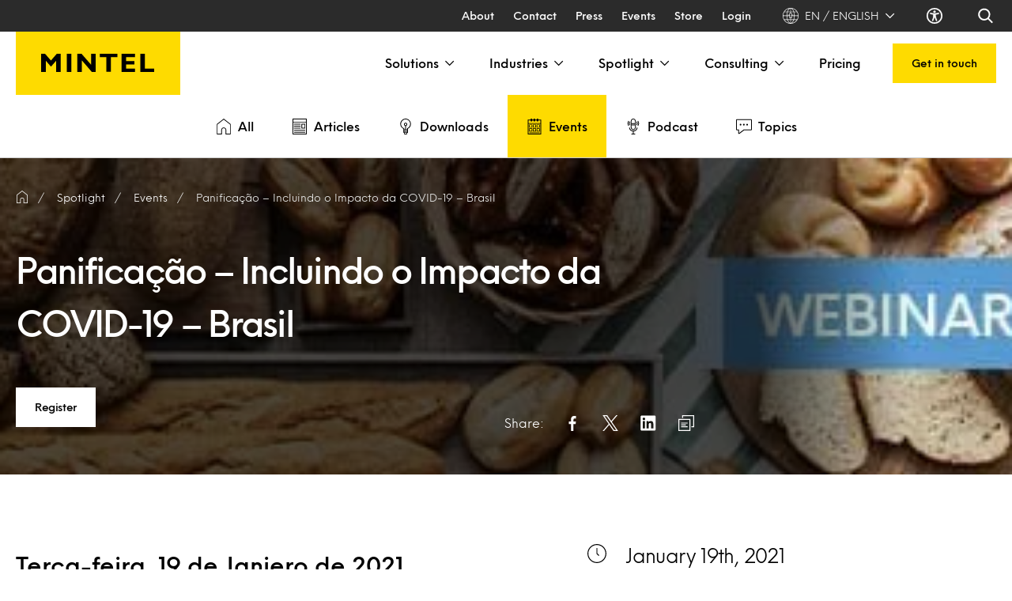

--- FILE ---
content_type: text/html; charset=UTF-8
request_url: https://www.mintel.com/insights/events/panificacao-incluindo-o-impacto-da-covid-19-brasil/
body_size: 83626
content:
  <!doctype html>
<!--[if lt IE 7]><html class="no-js ie ie6 lt-ie9 lt-ie8 lt-ie7" lang="en-GB" prefix="og: https://ogp.me/ns#"> <![endif]-->
<!--[if IE 7]><html class="no-js ie ie7 lt-ie9 lt-ie8" lang="en-GB" prefix="og: https://ogp.me/ns#"> <![endif]-->
<!--[if IE 8]><html class="no-js ie ie8 lt-ie9" lang="en-GB" prefix="og: https://ogp.me/ns#"> <![endif]-->
<!--[if gt IE 8]><!-->
    <html
    class="no-js h-full scroll-smooth" lang="en-GB" prefix="og: https://ogp.me/ns#"> <!--<![endif]-->
    <head><meta charset="UTF-8"/><script>if(navigator.userAgent.match(/MSIE|Internet Explorer/i)||navigator.userAgent.match(/Trident\/7\..*?rv:11/i)){var href=document.location.href;if(!href.match(/[?&]nowprocket/)){if(href.indexOf("?")==-1){if(href.indexOf("#")==-1){document.location.href=href+"?nowprocket=1"}else{document.location.href=href.replace("#","?nowprocket=1#")}}else{if(href.indexOf("#")==-1){document.location.href=href+"&nowprocket=1"}else{document.location.href=href.replace("#","&nowprocket=1#")}}}}</script><script>(()=>{class RocketLazyLoadScripts{constructor(){this.v="2.0.4",this.userEvents=["keydown","keyup","mousedown","mouseup","mousemove","mouseover","mouseout","touchmove","touchstart","touchend","touchcancel","wheel","click","dblclick","input"],this.attributeEvents=["onblur","onclick","oncontextmenu","ondblclick","onfocus","onmousedown","onmouseenter","onmouseleave","onmousemove","onmouseout","onmouseover","onmouseup","onmousewheel","onscroll","onsubmit"]}async t(){this.i(),this.o(),/iP(ad|hone)/.test(navigator.userAgent)&&this.h(),this.u(),this.l(this),this.m(),this.k(this),this.p(this),this._(),await Promise.all([this.R(),this.L()]),this.lastBreath=Date.now(),this.S(this),this.P(),this.D(),this.O(),this.M(),await this.C(this.delayedScripts.normal),await this.C(this.delayedScripts.defer),await this.C(this.delayedScripts.async),await this.T(),await this.F(),await this.j(),await this.A(),window.dispatchEvent(new Event("rocket-allScriptsLoaded")),this.everythingLoaded=!0,this.lastTouchEnd&&await new Promise(t=>setTimeout(t,500-Date.now()+this.lastTouchEnd)),this.I(),this.H(),this.U(),this.W()}i(){this.CSPIssue=sessionStorage.getItem("rocketCSPIssue"),document.addEventListener("securitypolicyviolation",t=>{this.CSPIssue||"script-src-elem"!==t.violatedDirective||"data"!==t.blockedURI||(this.CSPIssue=!0,sessionStorage.setItem("rocketCSPIssue",!0))},{isRocket:!0})}o(){window.addEventListener("pageshow",t=>{this.persisted=t.persisted,this.realWindowLoadedFired=!0},{isRocket:!0}),window.addEventListener("pagehide",()=>{this.onFirstUserAction=null},{isRocket:!0})}h(){let t;function e(e){t=e}window.addEventListener("touchstart",e,{isRocket:!0}),window.addEventListener("touchend",function i(o){o.changedTouches[0]&&t.changedTouches[0]&&Math.abs(o.changedTouches[0].pageX-t.changedTouches[0].pageX)<10&&Math.abs(o.changedTouches[0].pageY-t.changedTouches[0].pageY)<10&&o.timeStamp-t.timeStamp<200&&(window.removeEventListener("touchstart",e,{isRocket:!0}),window.removeEventListener("touchend",i,{isRocket:!0}),"INPUT"===o.target.tagName&&"text"===o.target.type||(o.target.dispatchEvent(new TouchEvent("touchend",{target:o.target,bubbles:!0})),o.target.dispatchEvent(new MouseEvent("mouseover",{target:o.target,bubbles:!0})),o.target.dispatchEvent(new PointerEvent("click",{target:o.target,bubbles:!0,cancelable:!0,detail:1,clientX:o.changedTouches[0].clientX,clientY:o.changedTouches[0].clientY})),event.preventDefault()))},{isRocket:!0})}q(t){this.userActionTriggered||("mousemove"!==t.type||this.firstMousemoveIgnored?"keyup"===t.type||"mouseover"===t.type||"mouseout"===t.type||(this.userActionTriggered=!0,this.onFirstUserAction&&this.onFirstUserAction()):this.firstMousemoveIgnored=!0),"click"===t.type&&t.preventDefault(),t.stopPropagation(),t.stopImmediatePropagation(),"touchstart"===this.lastEvent&&"touchend"===t.type&&(this.lastTouchEnd=Date.now()),"click"===t.type&&(this.lastTouchEnd=0),this.lastEvent=t.type,t.composedPath&&t.composedPath()[0].getRootNode()instanceof ShadowRoot&&(t.rocketTarget=t.composedPath()[0]),this.savedUserEvents.push(t)}u(){this.savedUserEvents=[],this.userEventHandler=this.q.bind(this),this.userEvents.forEach(t=>window.addEventListener(t,this.userEventHandler,{passive:!1,isRocket:!0})),document.addEventListener("visibilitychange",this.userEventHandler,{isRocket:!0})}U(){this.userEvents.forEach(t=>window.removeEventListener(t,this.userEventHandler,{passive:!1,isRocket:!0})),document.removeEventListener("visibilitychange",this.userEventHandler,{isRocket:!0}),this.savedUserEvents.forEach(t=>{(t.rocketTarget||t.target).dispatchEvent(new window[t.constructor.name](t.type,t))})}m(){const t="return false",e=Array.from(this.attributeEvents,t=>"data-rocket-"+t),i="["+this.attributeEvents.join("],[")+"]",o="[data-rocket-"+this.attributeEvents.join("],[data-rocket-")+"]",s=(e,i,o)=>{o&&o!==t&&(e.setAttribute("data-rocket-"+i,o),e["rocket"+i]=new Function("event",o),e.setAttribute(i,t))};new MutationObserver(t=>{for(const n of t)"attributes"===n.type&&(n.attributeName.startsWith("data-rocket-")||this.everythingLoaded?n.attributeName.startsWith("data-rocket-")&&this.everythingLoaded&&this.N(n.target,n.attributeName.substring(12)):s(n.target,n.attributeName,n.target.getAttribute(n.attributeName))),"childList"===n.type&&n.addedNodes.forEach(t=>{if(t.nodeType===Node.ELEMENT_NODE)if(this.everythingLoaded)for(const i of[t,...t.querySelectorAll(o)])for(const t of i.getAttributeNames())e.includes(t)&&this.N(i,t.substring(12));else for(const e of[t,...t.querySelectorAll(i)])for(const t of e.getAttributeNames())this.attributeEvents.includes(t)&&s(e,t,e.getAttribute(t))})}).observe(document,{subtree:!0,childList:!0,attributeFilter:[...this.attributeEvents,...e]})}I(){this.attributeEvents.forEach(t=>{document.querySelectorAll("[data-rocket-"+t+"]").forEach(e=>{this.N(e,t)})})}N(t,e){const i=t.getAttribute("data-rocket-"+e);i&&(t.setAttribute(e,i),t.removeAttribute("data-rocket-"+e))}k(t){Object.defineProperty(HTMLElement.prototype,"onclick",{get(){return this.rocketonclick||null},set(e){this.rocketonclick=e,this.setAttribute(t.everythingLoaded?"onclick":"data-rocket-onclick","this.rocketonclick(event)")}})}S(t){function e(e,i){let o=e[i];e[i]=null,Object.defineProperty(e,i,{get:()=>o,set(s){t.everythingLoaded?o=s:e["rocket"+i]=o=s}})}e(document,"onreadystatechange"),e(window,"onload"),e(window,"onpageshow");try{Object.defineProperty(document,"readyState",{get:()=>t.rocketReadyState,set(e){t.rocketReadyState=e},configurable:!0}),document.readyState="loading"}catch(t){console.log("WPRocket DJE readyState conflict, bypassing")}}l(t){this.originalAddEventListener=EventTarget.prototype.addEventListener,this.originalRemoveEventListener=EventTarget.prototype.removeEventListener,this.savedEventListeners=[],EventTarget.prototype.addEventListener=function(e,i,o){o&&o.isRocket||!t.B(e,this)&&!t.userEvents.includes(e)||t.B(e,this)&&!t.userActionTriggered||e.startsWith("rocket-")||t.everythingLoaded?t.originalAddEventListener.call(this,e,i,o):(t.savedEventListeners.push({target:this,remove:!1,type:e,func:i,options:o}),"mouseenter"!==e&&"mouseleave"!==e||t.originalAddEventListener.call(this,e,t.savedUserEvents.push,o))},EventTarget.prototype.removeEventListener=function(e,i,o){o&&o.isRocket||!t.B(e,this)&&!t.userEvents.includes(e)||t.B(e,this)&&!t.userActionTriggered||e.startsWith("rocket-")||t.everythingLoaded?t.originalRemoveEventListener.call(this,e,i,o):t.savedEventListeners.push({target:this,remove:!0,type:e,func:i,options:o})}}J(t,e){this.savedEventListeners=this.savedEventListeners.filter(i=>{let o=i.type,s=i.target||window;return e!==o||t!==s||(this.B(o,s)&&(i.type="rocket-"+o),this.$(i),!1)})}H(){EventTarget.prototype.addEventListener=this.originalAddEventListener,EventTarget.prototype.removeEventListener=this.originalRemoveEventListener,this.savedEventListeners.forEach(t=>this.$(t))}$(t){t.remove?this.originalRemoveEventListener.call(t.target,t.type,t.func,t.options):this.originalAddEventListener.call(t.target,t.type,t.func,t.options)}p(t){let e;function i(e){return t.everythingLoaded?e:e.split(" ").map(t=>"load"===t||t.startsWith("load.")?"rocket-jquery-load":t).join(" ")}function o(o){function s(e){const s=o.fn[e];o.fn[e]=o.fn.init.prototype[e]=function(){return this[0]===window&&t.userActionTriggered&&("string"==typeof arguments[0]||arguments[0]instanceof String?arguments[0]=i(arguments[0]):"object"==typeof arguments[0]&&Object.keys(arguments[0]).forEach(t=>{const e=arguments[0][t];delete arguments[0][t],arguments[0][i(t)]=e})),s.apply(this,arguments),this}}if(o&&o.fn&&!t.allJQueries.includes(o)){const e={DOMContentLoaded:[],"rocket-DOMContentLoaded":[]};for(const t in e)document.addEventListener(t,()=>{e[t].forEach(t=>t())},{isRocket:!0});o.fn.ready=o.fn.init.prototype.ready=function(i){function s(){parseInt(o.fn.jquery)>2?setTimeout(()=>i.bind(document)(o)):i.bind(document)(o)}return"function"==typeof i&&(t.realDomReadyFired?!t.userActionTriggered||t.fauxDomReadyFired?s():e["rocket-DOMContentLoaded"].push(s):e.DOMContentLoaded.push(s)),o([])},s("on"),s("one"),s("off"),t.allJQueries.push(o)}e=o}t.allJQueries=[],o(window.jQuery),Object.defineProperty(window,"jQuery",{get:()=>e,set(t){o(t)}})}P(){const t=new Map;document.write=document.writeln=function(e){const i=document.currentScript,o=document.createRange(),s=i.parentElement;let n=t.get(i);void 0===n&&(n=i.nextSibling,t.set(i,n));const c=document.createDocumentFragment();o.setStart(c,0),c.appendChild(o.createContextualFragment(e)),s.insertBefore(c,n)}}async R(){return new Promise(t=>{this.userActionTriggered?t():this.onFirstUserAction=t})}async L(){return new Promise(t=>{document.addEventListener("DOMContentLoaded",()=>{this.realDomReadyFired=!0,t()},{isRocket:!0})})}async j(){return this.realWindowLoadedFired?Promise.resolve():new Promise(t=>{window.addEventListener("load",t,{isRocket:!0})})}M(){this.pendingScripts=[];this.scriptsMutationObserver=new MutationObserver(t=>{for(const e of t)e.addedNodes.forEach(t=>{"SCRIPT"!==t.tagName||t.noModule||t.isWPRocket||this.pendingScripts.push({script:t,promise:new Promise(e=>{const i=()=>{const i=this.pendingScripts.findIndex(e=>e.script===t);i>=0&&this.pendingScripts.splice(i,1),e()};t.addEventListener("load",i,{isRocket:!0}),t.addEventListener("error",i,{isRocket:!0}),setTimeout(i,1e3)})})})}),this.scriptsMutationObserver.observe(document,{childList:!0,subtree:!0})}async F(){await this.X(),this.pendingScripts.length?(await this.pendingScripts[0].promise,await this.F()):this.scriptsMutationObserver.disconnect()}D(){this.delayedScripts={normal:[],async:[],defer:[]},document.querySelectorAll("script[type$=rocketlazyloadscript]").forEach(t=>{t.hasAttribute("data-rocket-src")?t.hasAttribute("async")&&!1!==t.async?this.delayedScripts.async.push(t):t.hasAttribute("defer")&&!1!==t.defer||"module"===t.getAttribute("data-rocket-type")?this.delayedScripts.defer.push(t):this.delayedScripts.normal.push(t):this.delayedScripts.normal.push(t)})}async _(){await this.L();let t=[];document.querySelectorAll("script[type$=rocketlazyloadscript][data-rocket-src]").forEach(e=>{let i=e.getAttribute("data-rocket-src");if(i&&!i.startsWith("data:")){i.startsWith("//")&&(i=location.protocol+i);try{const o=new URL(i).origin;o!==location.origin&&t.push({src:o,crossOrigin:e.crossOrigin||"module"===e.getAttribute("data-rocket-type")})}catch(t){}}}),t=[...new Map(t.map(t=>[JSON.stringify(t),t])).values()],this.Y(t,"preconnect")}async G(t){if(await this.K(),!0!==t.noModule||!("noModule"in HTMLScriptElement.prototype))return new Promise(e=>{let i;function o(){(i||t).setAttribute("data-rocket-status","executed"),e()}try{if(navigator.userAgent.includes("Firefox/")||""===navigator.vendor||this.CSPIssue)i=document.createElement("script"),[...t.attributes].forEach(t=>{let e=t.nodeName;"type"!==e&&("data-rocket-type"===e&&(e="type"),"data-rocket-src"===e&&(e="src"),i.setAttribute(e,t.nodeValue))}),t.text&&(i.text=t.text),t.nonce&&(i.nonce=t.nonce),i.hasAttribute("src")?(i.addEventListener("load",o,{isRocket:!0}),i.addEventListener("error",()=>{i.setAttribute("data-rocket-status","failed-network"),e()},{isRocket:!0}),setTimeout(()=>{i.isConnected||e()},1)):(i.text=t.text,o()),i.isWPRocket=!0,t.parentNode.replaceChild(i,t);else{const i=t.getAttribute("data-rocket-type"),s=t.getAttribute("data-rocket-src");i?(t.type=i,t.removeAttribute("data-rocket-type")):t.removeAttribute("type"),t.addEventListener("load",o,{isRocket:!0}),t.addEventListener("error",i=>{this.CSPIssue&&i.target.src.startsWith("data:")?(console.log("WPRocket: CSP fallback activated"),t.removeAttribute("src"),this.G(t).then(e)):(t.setAttribute("data-rocket-status","failed-network"),e())},{isRocket:!0}),s?(t.fetchPriority="high",t.removeAttribute("data-rocket-src"),t.src=s):t.src="data:text/javascript;base64,"+window.btoa(unescape(encodeURIComponent(t.text)))}}catch(i){t.setAttribute("data-rocket-status","failed-transform"),e()}});t.setAttribute("data-rocket-status","skipped")}async C(t){const e=t.shift();return e?(e.isConnected&&await this.G(e),this.C(t)):Promise.resolve()}O(){this.Y([...this.delayedScripts.normal,...this.delayedScripts.defer,...this.delayedScripts.async],"preload")}Y(t,e){this.trash=this.trash||[];let i=!0;var o=document.createDocumentFragment();t.forEach(t=>{const s=t.getAttribute&&t.getAttribute("data-rocket-src")||t.src;if(s&&!s.startsWith("data:")){const n=document.createElement("link");n.href=s,n.rel=e,"preconnect"!==e&&(n.as="script",n.fetchPriority=i?"high":"low"),t.getAttribute&&"module"===t.getAttribute("data-rocket-type")&&(n.crossOrigin=!0),t.crossOrigin&&(n.crossOrigin=t.crossOrigin),t.integrity&&(n.integrity=t.integrity),t.nonce&&(n.nonce=t.nonce),o.appendChild(n),this.trash.push(n),i=!1}}),document.head.appendChild(o)}W(){this.trash.forEach(t=>t.remove())}async T(){try{document.readyState="interactive"}catch(t){}this.fauxDomReadyFired=!0;try{await this.K(),this.J(document,"readystatechange"),document.dispatchEvent(new Event("rocket-readystatechange")),await this.K(),document.rocketonreadystatechange&&document.rocketonreadystatechange(),await this.K(),this.J(document,"DOMContentLoaded"),document.dispatchEvent(new Event("rocket-DOMContentLoaded")),await this.K(),this.J(window,"DOMContentLoaded"),window.dispatchEvent(new Event("rocket-DOMContentLoaded"))}catch(t){console.error(t)}}async A(){try{document.readyState="complete"}catch(t){}try{await this.K(),this.J(document,"readystatechange"),document.dispatchEvent(new Event("rocket-readystatechange")),await this.K(),document.rocketonreadystatechange&&document.rocketonreadystatechange(),await this.K(),this.J(window,"load"),window.dispatchEvent(new Event("rocket-load")),await this.K(),window.rocketonload&&window.rocketonload(),await this.K(),this.allJQueries.forEach(t=>t(window).trigger("rocket-jquery-load")),await this.K(),this.J(window,"pageshow");const t=new Event("rocket-pageshow");t.persisted=this.persisted,window.dispatchEvent(t),await this.K(),window.rocketonpageshow&&window.rocketonpageshow({persisted:this.persisted})}catch(t){console.error(t)}}async K(){Date.now()-this.lastBreath>45&&(await this.X(),this.lastBreath=Date.now())}async X(){return document.hidden?new Promise(t=>setTimeout(t)):new Promise(t=>requestAnimationFrame(t))}B(t,e){return e===document&&"readystatechange"===t||(e===document&&"DOMContentLoaded"===t||(e===window&&"DOMContentLoaded"===t||(e===window&&"load"===t||e===window&&"pageshow"===t)))}static run(){(new RocketLazyLoadScripts).t()}}RocketLazyLoadScripts.run()})();</script>
        
        
        <meta http-equiv="X-UA-Compatible" content="IE=edge">
        <meta name="viewport" content="width=device-width, initial-scale=1.0">
        
<!-- Google Tag Manager for WordPress by gtm4wp.com -->
<script data-cfasync="false" data-pagespeed-no-defer>
	var gtm4wp_datalayer_name = "dataLayer";
	var dataLayer = dataLayer || [];
</script>
<!-- End Google Tag Manager for WordPress by gtm4wp.com -->
<!-- Search Engine Optimization by Rank Math PRO - https://rankmath.com/ -->
<title>Panificação - Incluindo o Impacto da COVID-19 - Brasil | Mintel</title>
<style id="rocket-critical-css">:root{--swiper-theme-color:#007aff}:root{--swiper-navigation-size:44px}*,:after,:before{border:0 solid #e5e7eb}html{line-height:1.5;-webkit-text-size-adjust:100%;font-family:Inter,ui-sans-serif,system-ui,-apple-system,Segoe UI,Roboto,Helvetica Neue,Arial,Noto Sans,sans-serif,Apple Color Emoji,Segoe UI Emoji,Segoe UI Symbol,Noto Color Emoji;font-feature-settings:normal;font-variation-settings:normal;-moz-tab-size:4;-o-tab-size:4;tab-size:4}button{-webkit-appearance:button;background-color:transparent;background-image:none}[type=text]{-webkit-appearance:none;-moz-appearance:none;appearance:none;background-color:#fff;border-color:#6b7280;border-radius:0;border-width:1px;font-size:1rem;line-height:1.5rem;padding:.5rem .75rem;--tw-shadow:0 0 #0000}input::-moz-placeholder{color:#6b7280}::-webkit-datetime-edit-fields-wrapper{padding:0}::-webkit-date-and-time-value{min-height:1.5em}[type=checkbox]{-webkit-appearance:none;-moz-appearance:none;appearance:none;background-color:#fff;background-origin:border-box;border-color:#6b7280;border-width:1px;color:#1c64f2;display:inline-block;flex-shrink:0;height:1rem;padding:0;-webkit-print-color-adjust:exact;print-color-adjust:exact;vertical-align:middle;width:1rem;--tw-shadow:0 0 #0000}[type=checkbox]{border-radius:0}*,:after,:before{--tw-ring-color:rgba(63,131,248,.5)}::backdrop{--tw-ring-color:rgba(63,131,248,.5)}.rounded{border-radius:.25rem}.bg-gray-900{background-color:rgb(17 24 39/var(--tw-bg-opacity))}.bg-white{background-color:rgb(255 255 255/var(--tw-bg-opacity))}.text-4xl{font-size:2.25rem;line-height:2.5rem}.text-base{line-height:1.5rem}.text-sm{line-height:1.25rem}.text-xl{font-size:1.25rem;line-height:1.75rem}.text-xs{line-height:1rem}.text-gray-200{color:rgb(229 231 235/var(--tw-text-opacity))}.text-white{color:rgb(255 255 255/var(--tw-text-opacity))}.shadow{--tw-shadow:0 1px 3px 0 rgba(0,0,0,.1),0 1px 2px -1px rgba(0,0,0,.1);--tw-shadow-colored:0 1px 3px 0 var(--tw-shadow-color),0 1px 2px -1px var(--tw-shadow-color)}.shadow-md{box-shadow:var(--tw-ring-offset-shadow,0 0 #0000),var(--tw-ring-shadow,0 0 #0000),var(--tw-shadow)}.shadow-md{--tw-shadow:0 4px 6px -1px rgba(0,0,0,.1),0 2px 4px -2px rgba(0,0,0,.1);--tw-shadow-colored:0 4px 6px -1px var(--tw-shadow-color),0 2px 4px -2px var(--tw-shadow-color)}.after\:bg-white:after{background-color:rgb(255 255 255/var(--tw-bg-opacity))}@media (min-width:768px){.md\:mb-0{margin-bottom:0}.md\:mb-12{margin-bottom:3rem}.md\:mt-0{margin-top:0}.md\:block{display:block}.md\:inline{display:inline}.md\:flex{display:flex}.md\:hidden{display:none}.md\:flex-row{flex-direction:row}.md\:space-x-3>:not([hidden])~:not([hidden]){--tw-space-x-reverse:0;margin-left:calc(.75rem*(1 - var(--tw-space-x-reverse)));margin-right:calc(.75rem*var(--tw-space-x-reverse))}.md\:px-5{padding-left:1.25rem;padding-right:1.25rem}.md\:text-4xl{font-size:2.25rem;line-height:2.5rem}.md\:text-sm{font-size:.875rem;line-height:1.25rem}.md\:font-medium{font-weight:500}}@media (min-width:1024px){.lg\:mb-0{margin-bottom:0}.lg\:flex{display:flex}.lg\:hidden{display:none}}*,:after,:before{--tw-border-spacing-x:0;--tw-border-spacing-y:0;--tw-translate-x:0;--tw-translate-y:0;--tw-rotate:0;--tw-skew-x:0;--tw-skew-y:0;--tw-scale-x:1;--tw-scale-y:1;--tw-pan-x:;--tw-pan-y:;--tw-pinch-zoom:;--tw-scroll-snap-strictness:proximity;--tw-gradient-from-position:;--tw-gradient-via-position:;--tw-gradient-to-position:;--tw-ordinal:;--tw-slashed-zero:;--tw-numeric-figure:;--tw-numeric-spacing:;--tw-numeric-fraction:;--tw-ring-inset:;--tw-ring-offset-width:0px;--tw-ring-offset-color:#fff;--tw-ring-color:rgba(59,130,246,.5);--tw-ring-offset-shadow:0 0 #0000;--tw-ring-shadow:0 0 #0000;--tw-shadow:0 0 #0000;--tw-shadow-colored:0 0 #0000;--tw-blur:;--tw-brightness:;--tw-contrast:;--tw-grayscale:;--tw-hue-rotate:;--tw-invert:;--tw-saturate:;--tw-sepia:;--tw-drop-shadow:;--tw-backdrop-blur:;--tw-backdrop-brightness:;--tw-backdrop-contrast:;--tw-backdrop-grayscale:;--tw-backdrop-hue-rotate:;--tw-backdrop-invert:;--tw-backdrop-opacity:;--tw-backdrop-saturate:;--tw-backdrop-sepia:;--tw-contain-size:;--tw-contain-layout:;--tw-contain-paint:;--tw-contain-style:}::backdrop{--tw-border-spacing-x:0;--tw-border-spacing-y:0;--tw-translate-x:0;--tw-translate-y:0;--tw-rotate:0;--tw-skew-x:0;--tw-skew-y:0;--tw-scale-x:1;--tw-scale-y:1;--tw-pan-x:;--tw-pan-y:;--tw-pinch-zoom:;--tw-scroll-snap-strictness:proximity;--tw-gradient-from-position:;--tw-gradient-via-position:;--tw-gradient-to-position:;--tw-ordinal:;--tw-slashed-zero:;--tw-numeric-figure:;--tw-numeric-spacing:;--tw-numeric-fraction:;--tw-ring-inset:;--tw-ring-offset-width:0px;--tw-ring-offset-color:#fff;--tw-ring-color:rgba(59,130,246,.5);--tw-ring-offset-shadow:0 0 #0000;--tw-ring-shadow:0 0 #0000;--tw-shadow:0 0 #0000;--tw-shadow-colored:0 0 #0000;--tw-blur:;--tw-brightness:;--tw-contrast:;--tw-grayscale:;--tw-hue-rotate:;--tw-invert:;--tw-saturate:;--tw-sepia:;--tw-drop-shadow:;--tw-backdrop-blur:;--tw-backdrop-brightness:;--tw-backdrop-contrast:;--tw-backdrop-grayscale:;--tw-backdrop-hue-rotate:;--tw-backdrop-invert:;--tw-backdrop-opacity:;--tw-backdrop-saturate:;--tw-backdrop-sepia:;--tw-contain-size:;--tw-contain-layout:;--tw-contain-paint:;--tw-contain-style:}*,:after,:before{border:0 solid #cdcdcd;box-sizing:border-box}:after,:before{--tw-content:""}:host,html{line-height:1.5;-webkit-text-size-adjust:100%;font-family:Neue Einstellung;font-feature-settings:normal;font-variation-settings:normal;-moz-tab-size:4;-o-tab-size:4;tab-size:4}body{line-height:inherit;margin:0}h1,h4,h5,h6{font-size:inherit;font-weight:inherit}a{color:inherit;text-decoration:inherit}button,input{color:inherit;font-family:inherit;font-feature-settings:inherit;font-size:100%;font-variation-settings:inherit;font-weight:inherit;letter-spacing:inherit;line-height:inherit;margin:0;padding:0}button{text-transform:none}button{-webkit-appearance:button;background-color:transparent;background-image:none}:-moz-focusring{outline:auto}:-moz-ui-invalid{box-shadow:none}::-webkit-inner-spin-button,::-webkit-outer-spin-button{height:auto}::-webkit-search-decoration{-webkit-appearance:none}::-webkit-file-upload-button{-webkit-appearance:button;font:inherit}h1,h4,h5,h6,p{margin:0}ol,ul{list-style:none;margin:0;padding:0}input::-moz-placeholder{color:#9ca3af;opacity:1}img,svg{display:block;vertical-align:middle}img{height:auto;max-width:100%}.container{width:100%}@media (min-width:640px){.container{max-width:640px}}@media (min-width:768px){.container{max-width:768px}}@media (min-width:1024px){.container{max-width:1024px}}@media (min-width:1280px){.container{max-width:1280px}}:focus-visible{--tw-shadow:0 0 0 4px #fff;--tw-shadow-colored:0 0 0 4px var(--tw-shadow-color);box-shadow:var(--tw-ring-offset-shadow,0 0 #0000),var(--tw-ring-shadow,0 0 #0000),var(--tw-shadow);outline-color:#00f;outline-offset:2px;outline-style:solid;outline-width:2px}:focus{--tw-shadow:0 0 0 4px #fff;--tw-shadow-colored:0 0 0 4px var(--tw-shadow-color);box-shadow:var(--tw-ring-offset-shadow,0 0 #0000),var(--tw-ring-shadow,0 0 #0000),var(--tw-shadow);outline-color:#00f;outline-offset:2px;outline-style:solid;outline-width:2px}#content .always-first-block{margin-bottom:60px}@media (min-width:768px){#content .always-first-block{margin-bottom:5rem}}#content .content-block~.content-block{margin-bottom:0;margin-top:60px}@media (min-width:768px){#content .content-block~.content-block{margin-top:3.75rem}}.sr-only{height:1px;margin:-1px;overflow:hidden;padding:0;position:absolute;width:1px;clip:rect(0,0,0,0);border-width:0;white-space:nowrap}.invisible{visibility:hidden}.fixed{position:fixed}.absolute{position:absolute}.relative{position:relative}.sticky{position:sticky}.-right-full{right:-100%}.left-0{left:0}.left-2{left:.5rem}.right-0{right:0}.right-4{right:1rem}.right-5{right:1.25rem}.top-0{top:0}.top-2{top:.5rem}.top-30{top:7.5rem}.top-4{top:1rem}.z-10{z-index:10}.z-20{z-index:20}.z-30{z-index:30}.z-50{z-index:50}.order-1{order:1}.order-2{order:2}.order-first{order:-9999}.mx-5{margin-left:1.25rem;margin-right:1.25rem}.-mr-4{margin-right:-1rem}.-mr-5{margin-right:-1.25rem}.-mt-3{margin-top:-.75rem}.-mt-5{margin-top:-1.25rem}.mb-0{margin-bottom:0}.mb-10{margin-bottom:2.5rem}.mb-2{margin-bottom:.5rem}.mb-3{margin-bottom:.75rem}.mb-4{margin-bottom:1rem}.mb-5{margin-bottom:1.25rem}.mb-6{margin-bottom:1.5rem}.mb-8{margin-bottom:2rem}.mb-auto{margin-bottom:auto}.ml-2{margin-left:.5rem}.mr-2{margin-right:.5rem}.mr-5{margin-right:1.25rem}.mr-8{margin-right:2rem}.ms-3{margin-inline-start:.75rem}.mt-10{margin-top:2.5rem}.mt-5{margin-top:1.25rem}.mt-8{margin-top:2rem}.block{display:block}.inline{display:inline}.flex{display:flex}.inline-flex{display:inline-flex}.grid{display:grid}.hidden{display:none}.h-10{height:2.5rem}.h-12{height:3rem}.h-14{height:3.5rem}.h-15{height:3.75rem}.h-20{height:5rem}.h-3{height:.75rem}.h-4{height:1rem}.h-5{height:1.25rem}.h-6{height:1.5rem}.h-7{height:1.75rem}.h-8{height:2rem}.h-\[400px\]{height:400px}.h-\[50px\]{height:50px}.h-\[60px\]{height:60px}.h-\[calc\(100vh-6rem\)\]{height:calc(100vh - 6rem)}.h-full{height:100%}.max-h-\[90vH\]{max-height:90vH}.min-h-6{min-height:1.5rem}.min-h-\[400px\]{min-height:400px}.w-1\/2{width:50%}.w-11{width:2.75rem}.w-14{width:3.5rem}.w-15{width:3.75rem}.w-16{width:4rem}.w-24{width:6rem}.w-28{width:7rem}.w-3{width:.75rem}.w-4{width:1rem}.w-44{width:11rem}.w-5{width:1.25rem}.w-6{width:1.5rem}.w-7{width:1.75rem}.w-8{width:2rem}.w-\[155px\]{width:155px}.w-full{width:100%}.max-w-2xs{max-width:16rem}.max-w-4xl{max-width:56rem}.max-w-\[820px\]{max-width:820px}.max-w-\[860px\]{max-width:860px}.flex-1{flex:1 1 0%}.shrink-0{flex-shrink:0}.grow{flex-grow:1}.-rotate-90{--tw-rotate:-90deg}.-rotate-90,.rotate-180{transform:translate(var(--tw-translate-x),var(--tw-translate-y)) rotate(var(--tw-rotate)) skewX(var(--tw-skew-x)) skewY(var(--tw-skew-y)) scaleX(var(--tw-scale-x)) scaleY(var(--tw-scale-y))}.rotate-180{--tw-rotate:180deg}.rotate-90{--tw-rotate:90deg}.rotate-90{transform:translate(var(--tw-translate-x),var(--tw-translate-y)) rotate(var(--tw-rotate)) skewX(var(--tw-skew-x)) skewY(var(--tw-skew-y)) scaleX(var(--tw-scale-x)) scaleY(var(--tw-scale-y))}.transform{transform:translate(var(--tw-translate-x),var(--tw-translate-y)) rotate(var(--tw-rotate)) skewX(var(--tw-skew-x)) skewY(var(--tw-skew-y)) scaleX(var(--tw-scale-x)) scaleY(var(--tw-scale-y))}@keyframes spin{to{transform:rotate(1turn)}}.animate-spin{animation:spin 1s linear infinite}.columns-3{-moz-columns:3;column-count:3}.grid-cols-2{grid-template-columns:repeat(2,minmax(0,1fr))}.flex-row{flex-direction:row}.flex-col{flex-direction:column}.flex-col-reverse{flex-direction:column-reverse}.flex-wrap{flex-wrap:wrap}.items-start{align-items:flex-start}.items-center{align-items:center}.justify-end{justify-content:flex-end}.justify-center{justify-content:center}.justify-between{justify-content:space-between}.gap-2{gap:.5rem}.gap-8{gap:2rem}.gap-x-5{-moz-column-gap:1.25rem;column-gap:1.25rem}.gap-y-4{row-gap:1rem}.space-x-10>:not([hidden])~:not([hidden]){--tw-space-x-reverse:0;margin-left:calc(2.5rem*(1 - var(--tw-space-x-reverse)));margin-right:calc(2.5rem*var(--tw-space-x-reverse))}.space-x-2>:not([hidden])~:not([hidden]){--tw-space-x-reverse:0;margin-left:calc(.5rem*(1 - var(--tw-space-x-reverse)));margin-right:calc(.5rem*var(--tw-space-x-reverse))}.space-x-6>:not([hidden])~:not([hidden]){--tw-space-x-reverse:0;margin-left:calc(1.5rem*(1 - var(--tw-space-x-reverse)));margin-right:calc(1.5rem*var(--tw-space-x-reverse))}.space-y-5>:not([hidden])~:not([hidden]){--tw-space-y-reverse:0;margin-bottom:calc(1.25rem*var(--tw-space-y-reverse));margin-top:calc(1.25rem*(1 - var(--tw-space-y-reverse)))}.overflow-hidden{overflow:hidden}.overflow-y-auto{overflow-y:auto}.overflow-x-hidden{overflow-x:hidden}.overflow-y-scroll{overflow-y:scroll}.scroll-smooth{scroll-behavior:smooth}.truncate{overflow:hidden;white-space:nowrap}.text-ellipsis,.truncate{text-overflow:ellipsis}.whitespace-nowrap{white-space:nowrap}.rounded{border-radius:2px}.rounded-full{border-radius:9999px}.\!border-0{border-width:0!important}.border{border-width:1px}.border-b{border-bottom-width:1px}.border-r{border-right-width:1px}.border-t{border-top-width:1px}.border-black{--tw-border-opacity:1;border-color:rgb(0 0 0/var(--tw-border-opacity,1))}.bg-black{--tw-bg-opacity:1;background-color:rgb(0 0 0/var(--tw-bg-opacity,1))}.bg-dark-grey{--tw-bg-opacity:1;background-color:rgb(43 43 43/var(--tw-bg-opacity,1))}.bg-gray-900{--tw-bg-opacity:1;background-color:rgb(17 24 39/var(--tw-bg-opacity,1))}.bg-light-grey{--tw-bg-opacity:1;background-color:rgb(232 233 232/var(--tw-bg-opacity,1))}.bg-transparent{background-color:transparent}.bg-white{--tw-bg-opacity:1;background-color:rgb(255 255 255/var(--tw-bg-opacity,1))}.bg-yellow{--tw-bg-opacity:1;background-color:rgb(254 219 0/var(--tw-bg-opacity,1))}.bg-opacity-50{--tw-bg-opacity:0.5}.from-\[\#2b2b2b_0\%\]{--tw-gradient-from:#2b2b2b 0% var(--tw-gradient-from-position);--tw-gradient-to:hsla(0,0%,100%,0) var(--tw-gradient-to-position);--tw-gradient-stops:var(--tw-gradient-from),var(--tw-gradient-to)}.to-\[rgba\(0\2c 0\2c 0\2c 0\)_100\%\]{--tw-gradient-to:transparent 100% var(--tw-gradient-to-position)}.\!fill-black{fill:#000!important}.fill-black{fill:#000}.fill-current{fill:currentColor}.fill-light-grey{fill:#e8e9e8}.fill-none{fill:none}.fill-white{fill:#fff}.stroke-white{stroke:#fff}.object-cover{-o-object-fit:cover;object-fit:cover}.p-5{padding:1.25rem}.px-0{padding-left:0;padding-right:0}.px-10{padding-left:2.5rem;padding-right:2.5rem}.px-2{padding-left:.5rem;padding-right:.5rem}.px-4{padding-left:1rem;padding-right:1rem}.px-5{padding-left:1.25rem;padding-right:1.25rem}.px-6{padding-left:1.5rem;padding-right:1.5rem}.py-1{padding-bottom:.25rem;padding-top:.25rem}.py-16{padding-bottom:4rem;padding-top:4rem}.py-2{padding-bottom:.5rem;padding-top:.5rem}.py-3{padding-bottom:.75rem;padding-top:.75rem}.py-4{padding-bottom:1rem;padding-top:1rem}.py-5{padding-bottom:1.25rem;padding-top:1.25rem}.py-8{padding-bottom:2rem;padding-top:2rem}.pb-15{padding-bottom:3.75rem}.pb-5{padding-bottom:1.25rem}.pl-0{padding-left:0}.pl-5{padding-left:1.25rem}.pl-8{padding-left:2rem}.pr-15{padding-right:3.75rem}.pr-8{padding-right:2rem}.pt-0{padding-top:0}.pt-2{padding-top:.5rem}.pt-20{padding-top:5rem}.pt-8{padding-top:2rem}.pt-\[1px\]{padding-top:1px}.text-left{text-align:left}.text-right{text-align:right}.text-4xl{font-size:1.5625rem}.text-base{font-size:1rem}.text-sm{font-size:.875rem}.text-xl{font-size:1.125rem}.text-xs{font-size:.75rem}.font-bold{font-weight:700}.font-medium{font-weight:500}.font-semibold{font-weight:600}.not-italic{font-style:normal}.leading-\[3rem\]{line-height:3rem}.leading-normal{line-height:1.5}.leading-tighter{line-height:1.15}.tracking-tight{letter-spacing:-.025em}.tracking-tighter{letter-spacing:-.05em}.\!text-black{--tw-text-opacity:1!important;color:rgb(0 0 0/var(--tw-text-opacity,1))!important}.text-black{--tw-text-opacity:1;color:rgb(0 0 0/var(--tw-text-opacity,1))}.text-gray-200{--tw-text-opacity:1;color:rgb(229 231 235/var(--tw-text-opacity,1))}.text-light-grey{--tw-text-opacity:1;color:rgb(232 233 232/var(--tw-text-opacity,1))}.text-white{--tw-text-opacity:1;color:rgb(255 255 255/var(--tw-text-opacity,1))}.underline{text-decoration-line:underline}.decoration-1{text-decoration-thickness:1px}.underline-offset-2{text-underline-offset:2px}.shadow{--tw-shadow:0 0 23px 0 rgba(0,0,0,.15);--tw-shadow-colored:0 0 23px 0 var(--tw-shadow-color)}.shadow{box-shadow:var(--tw-ring-offset-shadow,0 0 #0000),var(--tw-ring-shadow,0 0 #0000),var(--tw-shadow)}.shadow-bottom{--tw-shadow:0 23px 23px -23px rgba(0,0,0,.15);--tw-shadow-colored:0 23px 23px -23px var(--tw-shadow-color);box-shadow:var(--tw-ring-offset-shadow,0 0 #0000),var(--tw-ring-shadow,0 0 #0000),var(--tw-shadow)}@media (min-width:768px){.md\:container{width:100%}@media (min-width:640px){.md\:container{max-width:640px}}@media (min-width:768px){.md\:container{max-width:768px}}@media (min-width:1024px){.md\:container{max-width:1024px}}@media (min-width:1280px){.md\:container{max-width:1280px}}}.\*\:\!p-0>*{padding:0!important}.after\:absolute:after{content:var(--tw-content);position:absolute}.after\:right-0:after{content:var(--tw-content);right:0}.after\:start-\[2px\]:after{content:var(--tw-content);inset-inline-start:2px}.after\:top-0:after{content:var(--tw-content);top:0}.after\:top-0\.5:after{content:var(--tw-content);top:.125rem}.after\:z-10:after{content:var(--tw-content);z-index:10}.after\:mx-4:after{content:var(--tw-content);margin-left:1rem;margin-right:1rem}.after\:hidden:after{content:var(--tw-content);display:none}.after\:h-1\.5:after{content:var(--tw-content);height:.375rem}.after\:h-5:after{content:var(--tw-content);height:1.25rem}.after\:h-full:after{content:var(--tw-content);height:100%}.after\:w-1\.5:after{content:var(--tw-content);width:.375rem}.after\:w-5:after{content:var(--tw-content);width:1.25rem}.after\:rounded-full:after{border-radius:9999px;content:var(--tw-content)}.after\:border:after{border-width:1px;content:var(--tw-content)}.after\:border-light-grey:after{content:var(--tw-content);--tw-border-opacity:1;border-color:rgb(232 233 232/var(--tw-border-opacity,1))}.after\:bg-white:after{content:var(--tw-content);--tw-bg-opacity:1;background-color:rgb(255 255 255/var(--tw-bg-opacity,1))}.after\:bg-yellow:after{content:var(--tw-content);--tw-bg-opacity:1;background-color:rgb(254 219 0/var(--tw-bg-opacity,1))}.after\:bg-gradient-to-l:after{background-image:linear-gradient(to left,var(--tw-gradient-stops));content:var(--tw-content)}.after\:transition-all:after{content:var(--tw-content)}.after\:content-\[\'\'\]:after{--tw-content:"";content:var(--tw-content)}.empty\:hidden:empty{display:none}@media (min-width:768px){.md\:invisible{visibility:hidden}.md\:right-0{right:0}.md\:top-0{top:0}.md\:mb-0{margin-bottom:0}.md\:mb-10{margin-bottom:2.5rem}.md\:mb-12{margin-bottom:3rem}.md\:mb-15{margin-bottom:3.75rem}.md\:mb-4{margin-bottom:1rem}.md\:mr-5{margin-right:1.25rem}.md\:mt-0{margin-top:0}.md\:mt-auto{margin-top:auto}.md\:block{display:block}.md\:inline-block{display:inline-block}.md\:inline{display:inline}.md\:flex{display:flex}.md\:hidden{display:none}.md\:h-0{height:0}.md\:h-20{height:5rem}.md\:h-5{height:1.25rem}.md\:h-6{height:1.5rem}.md\:h-screen{height:100vh}.md\:w-12{width:3rem}.md\:w-5{width:1.25rem}.md\:w-6{width:1.5rem}.md\:w-7\/12{width:58.333333%}.md\:w-96{width:24rem}.md\:flex-none{flex:none}.md\:flex-row{flex-direction:row}.md\:flex-wrap{flex-wrap:wrap}.md\:justify-center{justify-content:center}.md\:gap-x-20{-moz-column-gap:5rem;column-gap:5rem}.md\:gap-y-0{row-gap:0}.md\:space-x-3>:not([hidden])~:not([hidden]){--tw-space-x-reverse:0;margin-left:calc(.75rem*(1 - var(--tw-space-x-reverse)));margin-right:calc(.75rem*var(--tw-space-x-reverse))}.md\:overflow-y-hidden{overflow-y:hidden}.md\:border-b{border-bottom-width:1px}.md\:p-7{padding:1.75rem}.md\:px-4{padding-left:1rem;padding-right:1rem}.md\:px-5{padding-left:1.25rem;padding-right:1.25rem}.md\:py-3{padding-bottom:.75rem;padding-top:.75rem}.md\:pt-10{padding-top:2.5rem}.md\:pt-20{padding-top:5rem}.md\:text-4xl{font-size:1.5625rem}.md\:text-base{font-size:1rem}.md\:text-sm{font-size:.875rem}.md\:font-medium{font-weight:500}}@media (min-width:1024px){.lg\:mb-0{margin-bottom:0}.lg\:flex{display:flex}.lg\:hidden{display:none}.lg\:h-20{height:5rem}.lg\:h-7{height:1.75rem}.lg\:w-1\/4{width:25%}.lg\:w-3\/4{width:75%}.lg\:w-36{width:9rem}.lg\:w-4\/12{width:33.333333%}.lg\:w-52{width:13rem}.lg\:w-8\/12{width:66.666667%}.lg\:space-x-10>:not([hidden])~:not([hidden]){--tw-space-x-reverse:0;margin-left:calc(2.5rem*(1 - var(--tw-space-x-reverse)));margin-right:calc(2.5rem*var(--tw-space-x-reverse))}.lg\:pl-5{padding-left:1.25rem}}@media (min-width:1280px){.xl\:px-6{padding-left:1.5rem;padding-right:1.5rem}}@media (prefers-color-scheme:dark){.dark\:text-gray-600{--tw-text-opacity:1;color:rgb(75 85 99/var(--tw-text-opacity,1))}}.container{margin-left:auto;margin-right:auto;max-width:1360px;padding-left:1.25rem;padding-right:1.25rem}@media (min-width:768px){.md\:container{margin-left:auto;margin-right:auto;max-width:1360px!important;padding-left:1.25rem;padding-right:1.25rem}}@media (min-width:768px){.single-mintel_event .content-block{padding-left:0;padding-right:0}}label{display:block}input[type=text]{border-radius:2px;border-width:1px;height:3rem;width:100%;--tw-border-opacity:1;border-color:rgb(0 0 0/var(--tw-border-opacity,1));padding:.75rem}input::-moz-placeholder{height:3rem}input[type=checkbox]{-webkit-appearance:none;-moz-appearance:none;appearance:none;border-radius:2px;border-width:1px;height:1.25rem;margin-right:1rem;width:1.25rem;--tw-border-opacity:1;border-color:rgb(0 0 0/var(--tw-border-opacity,1))}h1,h4,h5,h6{font-weight:500}#content .mintel-heading~.mintel-paragraph{margin-bottom:0;margin-top:30px}@media (min-width:768px){#content .mintel-heading~.mintel-paragraph{margin-top:1.25rem}}h1{font-size:2.1875rem;line-height:1.5;margin-bottom:1.5rem;margin-top:1.5rem}@media (min-width:768px){h1{font-size:2.813rem}}.mintel-heading h4,h4{font-size:1.125rem;line-height:1.5;margin-bottom:.75rem;margin-top:.75rem}@media (min-width:768px){.mintel-heading h4,h4{font-size:1.875rem}}h5{font-size:1.125rem;line-height:1.5;margin-bottom:.5rem;margin-top:.5rem}@media (min-width:768px){h5{font-size:1.5625rem}}h6{font-size:1.125rem;line-height:1.5;margin-bottom:.25rem;margin-top:.25rem}@media (min-width:768px){h6{font-size:1.25rem}}.mintel-paragraph p,p{font-size:1rem}.content-block p{margin-bottom:1.25rem;margin-top:.625rem}.breadcrumb:before{margin-right:.5rem;--tw-content:"/";content:var(--tw-content)}@media (min-width:768px){.breadcrumb:before{content:var(--tw-content);margin-right:.75rem}}.overlay:before{content:var(--tw-content);height:100%;position:absolute;width:100%;z-index:2}.overlay-left:before{background-image:linear-gradient(-90deg,transparent 10%,rgba(0,0,0,.7) 25%);content:var(--tw-content)}</style>
<meta name="description" content="Laura Menegon, Analista de Alimentos e Bebidas - Brasil, estará apresentando:"/>
<meta name="robots" content="follow, index, max-snippet:-1, max-video-preview:-1, max-image-preview:large"/>
<link rel="canonical" href="https://www.mintel.com/insights/events/panificacao-incluindo-o-impacto-da-covid-19-brasil/" />
<meta property="og:locale" content="en_GB" />
<meta property="og:type" content="article" />
<meta property="og:title" content="Panificação - Incluindo o Impacto da COVID-19 - Brasil | Mintel" />
<meta property="og:description" content="Laura Menegon, Analista de Alimentos e Bebidas - Brasil, estará apresentando:" />
<meta property="og:url" content="https://www.mintel.com/insights/events/panificacao-incluindo-o-impacto-da-covid-19-brasil/" />
<meta property="og:site_name" content="Mintel" />
<meta property="og:updated_time" content="2022-12-19T18:21:06+00:00" />
<meta property="og:image" content="https://www.mintel.com/app/uploads/2025/04/Mintel_website_2025_OG_LI_1200x630_Homepage.jpg" />
<meta property="og:image:secure_url" content="https://www.mintel.com/app/uploads/2025/04/Mintel_website_2025_OG_LI_1200x630_Homepage.jpg" />
<meta property="og:image:width" content="1200" />
<meta property="og:image:height" content="630" />
<meta property="og:image:alt" content="Mintel" />
<meta property="og:image:type" content="image/jpeg" />
<meta name="twitter:card" content="summary_large_image" />
<meta name="twitter:title" content="Panificação - Incluindo o Impacto da COVID-19 - Brasil | Mintel" />
<meta name="twitter:description" content="Laura Menegon, Analista de Alimentos e Bebidas - Brasil, estará apresentando:" />
<meta name="twitter:image" content="https://www.mintel.com/app/uploads/2025/04/Mintel_website_2025_OG_LI_1200x630_Homepage.jpg" />
<script type="application/ld+json" class="rank-math-schema-pro">{"@context":"https://schema.org","@graph":[{"@type":"Event","name":"Panifica\u00e7\u00e3o - Incluindo o Impacto da COVID-19 - Brasil","startDate":"2021-01-19T11:00:00+00:00","endDate":"2021-01-19T11:30:00+00:00","eventAttendanceMode":"https://schema.org/OfflineEventAttendanceMode","eventStatus":"https://schema.org/EventScheduled","description":"Laura Menegon,\u00a0Analista de Alimentos e Bebidas\u00a0- Brasil,\u00a0estar\u00e1 apresentando:","organizer":{"@type":"Organization","name":"Mintel","url":"https://www.mintel.com"},"location":{"@type":"Place","name":"","address":{"@type":"PostalAddress","streetAddress":"","addressLocality":"","postalCode":"","addressCountry":""}}},{"@type":"Place","@id":"https://www.mintel.com/#place","address":{"@type":"PostalAddress","streetAddress":"4 Playhouse Yard, London","addressLocality":"London","postalCode":"EC4V 5EX","addressCountry":"United Kingdom"}},{"@type":"Organization","@id":"https://www.mintel.com/#organization","name":"Mintel","url":"https://www.mintel.com","address":{"@type":"PostalAddress","streetAddress":"4 Playhouse Yard, London","addressLocality":"London","postalCode":"EC4V 5EX","addressCountry":"United Kingdom"},"logo":{"@type":"ImageObject","@id":"https://www.mintel.com/#logo","url":"https://www.mintel.com/app/uploads/2022/12/cropped-Mintel_Favicon.png","contentUrl":"https://www.mintel.com/app/uploads/2022/12/cropped-Mintel_Favicon.png","caption":"Mintel","inLanguage":"en-GB","width":"512","height":"512"},"location":{"@id":"https://www.mintel.com/#place"}},{"@type":"WebSite","@id":"https://www.mintel.com/#website","url":"https://www.mintel.com","name":"Mintel","publisher":{"@id":"https://www.mintel.com/#organization"},"inLanguage":"en-GB"},{"@type":"ImageObject","@id":"https://www.mintel.com/app/uploads/2022/10/BrazilReports_Jan2020_Bakery_Webinar_Digital_CampaignResource_360x105.jpg","url":"https://www.mintel.com/app/uploads/2022/10/BrazilReports_Jan2020_Bakery_Webinar_Digital_CampaignResource_360x105.jpg","width":"360","height":"105","inLanguage":"en-GB"},{"@type":"BreadcrumbList","@id":"https://www.mintel.com/insights/events/panificacao-incluindo-o-impacto-da-covid-19-brasil/#breadcrumb","itemListElement":[{"@type":"ListItem","position":"1","item":{"@id":"https://www.mintel.com","name":"Home"}},{"@type":"ListItem","position":"2","item":{"@id":"https://www.mintel.com/insights/","name":"Spotlight"}},{"@type":"ListItem","position":"3","item":{"@id":"https://www.mintel.com/insights/events/","name":"Events"}},{"@type":"ListItem","position":"4","item":{"@id":"https://www.mintel.com/insights/events/panificacao-incluindo-o-impacto-da-covid-19-brasil/","name":"Panifica\u00e7\u00e3o &#8211; Incluindo o Impacto da COVID-19 &#8211; Brasil"}}]},{"@type":"Person","@id":"https://www.mintel.com","name":"Mintel","url":"https://www.mintel.com","image":{"@type":"ImageObject","@id":"https://secure.gravatar.com/avatar/b70c778eb23566b2697f0f34e80b3123c7c24deb7d19084d9e3a5328e1ac00c6?s=96&amp;d=mm&amp;r=g","url":"https://secure.gravatar.com/avatar/b70c778eb23566b2697f0f34e80b3123c7c24deb7d19084d9e3a5328e1ac00c6?s=96&amp;d=mm&amp;r=g","caption":"Mintel","inLanguage":"en-GB"},"worksFor":{"@id":"https://www.mintel.com/#organization"}}]}</script>
<!-- /Rank Math WordPress SEO plugin -->

<link rel='dns-prefetch' href='//cdn-cookieyes.com' />
<link rel='dns-prefetch' href='//insights.mintel.com' />
<link rel='dns-prefetch' href='//cxppusa1formui01cdnsa01-endpoint.azureedge.net' />

<link rel="alternate" type="application/rss+xml" title="Mintel &raquo; Feed" href="https://www.mintel.com/feed/" />
<style id='wp-img-auto-sizes-contain-inline-css'>
img:is([sizes=auto i],[sizes^="auto," i]){contain-intrinsic-size:3000px 1500px}
/*# sourceURL=wp-img-auto-sizes-contain-inline-css */
</style>
<style id='classic-theme-styles-inline-css'>
/*! This file is auto-generated */
.wp-block-button__link{color:#fff;background-color:#32373c;border-radius:9999px;box-shadow:none;text-decoration:none;padding:calc(.667em + 2px) calc(1.333em + 2px);font-size:1.125em}.wp-block-file__button{background:#32373c;color:#fff;text-decoration:none}
/*# sourceURL=/wp-includes/css/classic-themes.min.css */
</style>
<link rel='preload'  href='https://www.mintel.com/app/themes/mintel/dist/main-bundle.css?ver=1.24.5' data-rocket-async="style" as="style" onload="this.onload=null;this.rel='stylesheet'" onerror="this.removeAttribute('data-rocket-async')"  media='all' />
<script type="rocketlazyloadscript" data-rocket-src="https://cdn-cookieyes.com/client_data/947e79d2dba120e8b2f4d4f1/script.js?ver=6.9" id="cookieyes-script-js" data-rocket-defer defer></script>
<script type="rocketlazyloadscript" data-rocket-src="https://insights.mintel.com/js/forms2/js/forms2.min.js?ver=6.9" id="mintel-marketo-js" data-rocket-defer defer></script>
<script type="rocketlazyloadscript" data-rocket-src="https://insights.mintel.com/rs/193-JGD-439/images/teknkl-formsplus-core-1.0.8.js?ver=6.9" id="mintel-marketo-formsplus-js" data-rocket-defer defer></script>
<script type="rocketlazyloadscript" data-rocket-src="https://insights.mintel.com/rs/193-JGD-439/images/teknkl-simpledto-2.0.4.js?ver=6.9" id="mintel-marketo-simpledto-js" data-rocket-defer defer></script>
<script id="mintel-microsoft-dynamics-js-extra">
var d365mkt = {"hideProgressBar":"true","organizationId":"84cca5de-6874-f011-8587-0022481b24a6"};
//# sourceURL=mintel-microsoft-dynamics-js-extra
</script>
<script src="https://cxppusa1formui01cdnsa01-endpoint.azureedge.net/gbr/FormLoader/FormLoader.bundle.js?ver=6.9" id="mintel-microsoft-dynamics-js"></script>
        <script type="rocketlazyloadscript">
            (function (a, t, i) { var e = "MSCI"; var s = "Analytics"; var o = e + "queue"; a[o] = a[o] || []; var r = a[e] || function (n) { var t = {}; t[s] = {}; function e(e) { while (e.length) { var r = e.pop(); t[s][r] = function (e) { return function () { a[o].push([e, n, arguments]) } }(r) } } var r = "track"; var i = "set"; e([r + "Event", r + "View", r + "Action", i + "Config", i + "Property", i + "User", "initialize", "teardown"]); return t }(i.name); var n = i.name; if (!a[e]) { a[n] = r[s]; a[o].push(["new", n]); setTimeout(function () { var e = "script"; var r = t.createElement(e); r.async = 1; r.src = i.src; var n = t.getElementsByTagName(e)[0]; n.parentNode.insertBefore(r, n) }, 1) } else { a[n] = new r[s] } if (i.user) { a[n].setUser(i.user) } if (i.props) { for (var c in i.props) { a[n].setProperty(c, i.props[c]) } } a[n].initialize(i.cfg) })(window, document, {
                src: "https://cxppgbr1rdrect01sa02cdn-endpoint.azureedge.net/webtracking/WebTracking/WebTracking.bundle.js",
                name: "MSCI",
                cfg: {
                    ingestionKey: "5474cf159ff44d719ce26250375288d6-5d12d633-d849-4e9b-95f1-eca99e7319db-6750",
                    endpointUrl: "https://mobile.events.data.microsoft.com/OneCollector/1.0/",
                    autoCapture: {
                        view: true,
                        click: true
                    },
                    orgInfo: {
                        orgId: "84cca5de-6874-f011-8587-0022481b24a6",
                        orgTenantId: "c5b087a1-0e65-4ec0-84dc-8d0aea57715f",
                        orgGeo: "GBR"
                    }
                }
            });
        </script>
    
<!-- Google Tag Manager for WordPress by gtm4wp.com -->
<!-- GTM Container placement set to automatic -->
<script data-cfasync="false" data-pagespeed-no-defer>
	var dataLayer_content = {"pagePostType":"mintel_event","pagePostType2":"single-mintel_event","pagePostDate":"January 8, 2021","pagePostDateYear":2021,"pagePostDateMonth":1,"pagePostDateDay":8,"pagePostDateDayName":"Friday","pagePostDateHour":16,"pagePostDateMinute":8,"pagePostDateIso":"2021-01-08T16:08:29+00:00","pagePostDateUnix":1610122109};
	dataLayer.push( dataLayer_content );
</script>
<script type="rocketlazyloadscript" data-cfasync="false" data-pagespeed-no-defer>
(function(w,d,s,l,i){w[l]=w[l]||[];w[l].push({'gtm.start':
new Date().getTime(),event:'gtm.js'});var f=d.getElementsByTagName(s)[0],
j=d.createElement(s),dl=l!='dataLayer'?'&l='+l:'';j.async=true;j.src=
'//www.googletagmanager.com/gtm.js?id='+i+dl;f.parentNode.insertBefore(j,f);
})(window,document,'script','dataLayer','GTM-KGT3K9');
</script>
<!-- End Google Tag Manager for WordPress by gtm4wp.com --><link rel="icon" href="https://www.mintel.com/app/smush-webp/2022/12/Mintel_Favicon-70x70.png.webp" sizes="32x32" />
<link rel="icon" href="https://www.mintel.com/app/smush-webp/2022/12/Mintel_Favicon-300x300.png.webp" sizes="192x192" />
<link rel="apple-touch-icon" href="https://www.mintel.com/app/smush-webp/2022/12/Mintel_Favicon-300x300.png.webp" />
<meta name="msapplication-TileImage" content="https://www.mintel.com/app/uploads/2022/12/Mintel_Favicon-300x300.png" />
<noscript><style id="rocket-lazyload-nojs-css">.rll-youtube-player, [data-lazy-src]{display:none !important;}</style></noscript><script type="rocketlazyloadscript">
/*! loadCSS rel=preload polyfill. [c]2017 Filament Group, Inc. MIT License */
(function(w){"use strict";if(!w.loadCSS){w.loadCSS=function(){}}
var rp=loadCSS.relpreload={};rp.support=(function(){var ret;try{ret=w.document.createElement("link").relList.supports("preload")}catch(e){ret=!1}
return function(){return ret}})();rp.bindMediaToggle=function(link){var finalMedia=link.media||"all";function enableStylesheet(){link.media=finalMedia}
if(link.addEventListener){link.addEventListener("load",enableStylesheet)}else if(link.attachEvent){link.attachEvent("onload",enableStylesheet)}
setTimeout(function(){link.rel="stylesheet";link.media="only x"});setTimeout(enableStylesheet,3000)};rp.poly=function(){if(rp.support()){return}
var links=w.document.getElementsByTagName("link");for(var i=0;i<links.length;i++){var link=links[i];if(link.rel==="preload"&&link.getAttribute("as")==="style"&&!link.getAttribute("data-loadcss")){link.setAttribute("data-loadcss",!0);rp.bindMediaToggle(link)}}};if(!rp.support()){rp.poly();var run=w.setInterval(rp.poly,500);if(w.addEventListener){w.addEventListener("load",function(){rp.poly();w.clearInterval(run)})}else if(w.attachEvent){w.attachEvent("onload",function(){rp.poly();w.clearInterval(run)})}}
if(typeof exports!=="undefined"){exports.loadCSS=loadCSS}
else{w.loadCSS=loadCSS}}(typeof global!=="undefined"?global:this))
</script>
                                            <meta class="swiftype" name="excerpt" data-type="string" content="Terça-feira, 19 de Janiero de 2021 11am-11:30am BST Laura Menegon, Analista de Alimentos e Bebidas &#8211; Brasil, estará apresentando: Panificação &#8211; Incluindo o Impacto da COVID-19 &#8211; Brasil O webinar tratará dos&hellip;"/>
<meta class="swiftype" name="language" data-type="string" content="en_GB"/>
                <meta class="swiftype" name="image" data-type="enum" content="https://www.mintel.com/app/uploads/2022/10/BrazilReports_Jan2020_Bakery_Webinar_Digital_CampaignResource_360x105.jpg"/>
                          <style id='wp-block-heading-inline-css'>
h1:where(.wp-block-heading).has-background,h2:where(.wp-block-heading).has-background,h3:where(.wp-block-heading).has-background,h4:where(.wp-block-heading).has-background,h5:where(.wp-block-heading).has-background,h6:where(.wp-block-heading).has-background{padding:1.25em 2.375em}h1.has-text-align-left[style*=writing-mode]:where([style*=vertical-lr]),h1.has-text-align-right[style*=writing-mode]:where([style*=vertical-rl]),h2.has-text-align-left[style*=writing-mode]:where([style*=vertical-lr]),h2.has-text-align-right[style*=writing-mode]:where([style*=vertical-rl]),h3.has-text-align-left[style*=writing-mode]:where([style*=vertical-lr]),h3.has-text-align-right[style*=writing-mode]:where([style*=vertical-rl]),h4.has-text-align-left[style*=writing-mode]:where([style*=vertical-lr]),h4.has-text-align-right[style*=writing-mode]:where([style*=vertical-rl]),h5.has-text-align-left[style*=writing-mode]:where([style*=vertical-lr]),h5.has-text-align-right[style*=writing-mode]:where([style*=vertical-rl]),h6.has-text-align-left[style*=writing-mode]:where([style*=vertical-lr]),h6.has-text-align-right[style*=writing-mode]:where([style*=vertical-rl]){rotate:180deg}
/*# sourceURL=https://www.mintel.com/wp-includes/blocks/heading/style.min.css */
</style>
<style id='wp-block-list-inline-css'>
ol,ul{box-sizing:border-box}:root :where(.wp-block-list.has-background){padding:1.25em 2.375em}
/*# sourceURL=https://www.mintel.com/wp-includes/blocks/list/style.min.css */
</style>
<style id='wp-block-paragraph-inline-css'>
.is-small-text{font-size:.875em}.is-regular-text{font-size:1em}.is-large-text{font-size:2.25em}.is-larger-text{font-size:3em}.has-drop-cap:not(:focus):first-letter{float:left;font-size:8.4em;font-style:normal;font-weight:100;line-height:.68;margin:.05em .1em 0 0;text-transform:uppercase}body.rtl .has-drop-cap:not(:focus):first-letter{float:none;margin-left:.1em}p.has-drop-cap.has-background{overflow:hidden}:root :where(p.has-background){padding:1.25em 2.375em}:where(p.has-text-color:not(.has-link-color)) a{color:inherit}p.has-text-align-left[style*="writing-mode:vertical-lr"],p.has-text-align-right[style*="writing-mode:vertical-rl"]{rotate:180deg}
/*# sourceURL=https://www.mintel.com/wp-includes/blocks/paragraph/style.min.css */
</style>
<style id='global-styles-inline-css'>
:root{--wp--preset--aspect-ratio--square: 1;--wp--preset--aspect-ratio--4-3: 4/3;--wp--preset--aspect-ratio--3-4: 3/4;--wp--preset--aspect-ratio--3-2: 3/2;--wp--preset--aspect-ratio--2-3: 2/3;--wp--preset--aspect-ratio--16-9: 16/9;--wp--preset--aspect-ratio--9-16: 9/16;--wp--preset--color--black: #000000;--wp--preset--color--cyan-bluish-gray: #abb8c3;--wp--preset--color--white: #ffffff;--wp--preset--color--pale-pink: #f78da7;--wp--preset--color--vivid-red: #cf2e2e;--wp--preset--color--luminous-vivid-orange: #ff6900;--wp--preset--color--luminous-vivid-amber: #fcb900;--wp--preset--color--light-green-cyan: #7bdcb5;--wp--preset--color--vivid-green-cyan: #00d084;--wp--preset--color--pale-cyan-blue: #8ed1fc;--wp--preset--color--vivid-cyan-blue: #0693e3;--wp--preset--color--vivid-purple: #9b51e0;--wp--preset--color--yellow: #FEDB00;--wp--preset--color--light-yellow: #FDF2A4;--wp--preset--color--red: #D20E0E;--wp--preset--color--green: #41A356;--wp--preset--color--orange: #E97E00;--wp--preset--color--dark-grey: #2B2B2B;--wp--preset--color--medium-grey: #737373;--wp--preset--color--light-grey: #E8E9E8;--wp--preset--color--border-grey: #CDCDCD;--wp--preset--gradient--vivid-cyan-blue-to-vivid-purple: linear-gradient(135deg,rgb(6,147,227) 0%,rgb(155,81,224) 100%);--wp--preset--gradient--light-green-cyan-to-vivid-green-cyan: linear-gradient(135deg,rgb(122,220,180) 0%,rgb(0,208,130) 100%);--wp--preset--gradient--luminous-vivid-amber-to-luminous-vivid-orange: linear-gradient(135deg,rgb(252,185,0) 0%,rgb(255,105,0) 100%);--wp--preset--gradient--luminous-vivid-orange-to-vivid-red: linear-gradient(135deg,rgb(255,105,0) 0%,rgb(207,46,46) 100%);--wp--preset--gradient--very-light-gray-to-cyan-bluish-gray: linear-gradient(135deg,rgb(238,238,238) 0%,rgb(169,184,195) 100%);--wp--preset--gradient--cool-to-warm-spectrum: linear-gradient(135deg,rgb(74,234,220) 0%,rgb(151,120,209) 20%,rgb(207,42,186) 40%,rgb(238,44,130) 60%,rgb(251,105,98) 80%,rgb(254,248,76) 100%);--wp--preset--gradient--blush-light-purple: linear-gradient(135deg,rgb(255,206,236) 0%,rgb(152,150,240) 100%);--wp--preset--gradient--blush-bordeaux: linear-gradient(135deg,rgb(254,205,165) 0%,rgb(254,45,45) 50%,rgb(107,0,62) 100%);--wp--preset--gradient--luminous-dusk: linear-gradient(135deg,rgb(255,203,112) 0%,rgb(199,81,192) 50%,rgb(65,88,208) 100%);--wp--preset--gradient--pale-ocean: linear-gradient(135deg,rgb(255,245,203) 0%,rgb(182,227,212) 50%,rgb(51,167,181) 100%);--wp--preset--gradient--electric-grass: linear-gradient(135deg,rgb(202,248,128) 0%,rgb(113,206,126) 100%);--wp--preset--gradient--midnight: linear-gradient(135deg,rgb(2,3,129) 0%,rgb(40,116,252) 100%);--wp--preset--font-size--small: 13px;--wp--preset--font-size--medium: 20px;--wp--preset--font-size--large: 36px;--wp--preset--font-size--x-large: 42px;--wp--preset--spacing--20: 0.44rem;--wp--preset--spacing--30: 0.67rem;--wp--preset--spacing--40: 1rem;--wp--preset--spacing--50: 1.5rem;--wp--preset--spacing--60: 2.25rem;--wp--preset--spacing--70: 3.38rem;--wp--preset--spacing--80: 5.06rem;--wp--preset--shadow--natural: 6px 6px 9px rgba(0, 0, 0, 0.2);--wp--preset--shadow--deep: 12px 12px 50px rgba(0, 0, 0, 0.4);--wp--preset--shadow--sharp: 6px 6px 0px rgba(0, 0, 0, 0.2);--wp--preset--shadow--outlined: 6px 6px 0px -3px rgb(255, 255, 255), 6px 6px rgb(0, 0, 0);--wp--preset--shadow--crisp: 6px 6px 0px rgb(0, 0, 0);}:where(.is-layout-flex){gap: 0.5em;}:where(.is-layout-grid){gap: 0.5em;}body .is-layout-flex{display: flex;}.is-layout-flex{flex-wrap: wrap;align-items: center;}.is-layout-flex > :is(*, div){margin: 0;}body .is-layout-grid{display: grid;}.is-layout-grid > :is(*, div){margin: 0;}:where(.wp-block-columns.is-layout-flex){gap: 2em;}:where(.wp-block-columns.is-layout-grid){gap: 2em;}:where(.wp-block-post-template.is-layout-flex){gap: 1.25em;}:where(.wp-block-post-template.is-layout-grid){gap: 1.25em;}.has-black-color{color: var(--wp--preset--color--black) !important;}.has-cyan-bluish-gray-color{color: var(--wp--preset--color--cyan-bluish-gray) !important;}.has-white-color{color: var(--wp--preset--color--white) !important;}.has-pale-pink-color{color: var(--wp--preset--color--pale-pink) !important;}.has-vivid-red-color{color: var(--wp--preset--color--vivid-red) !important;}.has-luminous-vivid-orange-color{color: var(--wp--preset--color--luminous-vivid-orange) !important;}.has-luminous-vivid-amber-color{color: var(--wp--preset--color--luminous-vivid-amber) !important;}.has-light-green-cyan-color{color: var(--wp--preset--color--light-green-cyan) !important;}.has-vivid-green-cyan-color{color: var(--wp--preset--color--vivid-green-cyan) !important;}.has-pale-cyan-blue-color{color: var(--wp--preset--color--pale-cyan-blue) !important;}.has-vivid-cyan-blue-color{color: var(--wp--preset--color--vivid-cyan-blue) !important;}.has-vivid-purple-color{color: var(--wp--preset--color--vivid-purple) !important;}.has-black-background-color{background-color: var(--wp--preset--color--black) !important;}.has-cyan-bluish-gray-background-color{background-color: var(--wp--preset--color--cyan-bluish-gray) !important;}.has-white-background-color{background-color: var(--wp--preset--color--white) !important;}.has-pale-pink-background-color{background-color: var(--wp--preset--color--pale-pink) !important;}.has-vivid-red-background-color{background-color: var(--wp--preset--color--vivid-red) !important;}.has-luminous-vivid-orange-background-color{background-color: var(--wp--preset--color--luminous-vivid-orange) !important;}.has-luminous-vivid-amber-background-color{background-color: var(--wp--preset--color--luminous-vivid-amber) !important;}.has-light-green-cyan-background-color{background-color: var(--wp--preset--color--light-green-cyan) !important;}.has-vivid-green-cyan-background-color{background-color: var(--wp--preset--color--vivid-green-cyan) !important;}.has-pale-cyan-blue-background-color{background-color: var(--wp--preset--color--pale-cyan-blue) !important;}.has-vivid-cyan-blue-background-color{background-color: var(--wp--preset--color--vivid-cyan-blue) !important;}.has-vivid-purple-background-color{background-color: var(--wp--preset--color--vivid-purple) !important;}.has-black-border-color{border-color: var(--wp--preset--color--black) !important;}.has-cyan-bluish-gray-border-color{border-color: var(--wp--preset--color--cyan-bluish-gray) !important;}.has-white-border-color{border-color: var(--wp--preset--color--white) !important;}.has-pale-pink-border-color{border-color: var(--wp--preset--color--pale-pink) !important;}.has-vivid-red-border-color{border-color: var(--wp--preset--color--vivid-red) !important;}.has-luminous-vivid-orange-border-color{border-color: var(--wp--preset--color--luminous-vivid-orange) !important;}.has-luminous-vivid-amber-border-color{border-color: var(--wp--preset--color--luminous-vivid-amber) !important;}.has-light-green-cyan-border-color{border-color: var(--wp--preset--color--light-green-cyan) !important;}.has-vivid-green-cyan-border-color{border-color: var(--wp--preset--color--vivid-green-cyan) !important;}.has-pale-cyan-blue-border-color{border-color: var(--wp--preset--color--pale-cyan-blue) !important;}.has-vivid-cyan-blue-border-color{border-color: var(--wp--preset--color--vivid-cyan-blue) !important;}.has-vivid-purple-border-color{border-color: var(--wp--preset--color--vivid-purple) !important;}.has-vivid-cyan-blue-to-vivid-purple-gradient-background{background: var(--wp--preset--gradient--vivid-cyan-blue-to-vivid-purple) !important;}.has-light-green-cyan-to-vivid-green-cyan-gradient-background{background: var(--wp--preset--gradient--light-green-cyan-to-vivid-green-cyan) !important;}.has-luminous-vivid-amber-to-luminous-vivid-orange-gradient-background{background: var(--wp--preset--gradient--luminous-vivid-amber-to-luminous-vivid-orange) !important;}.has-luminous-vivid-orange-to-vivid-red-gradient-background{background: var(--wp--preset--gradient--luminous-vivid-orange-to-vivid-red) !important;}.has-very-light-gray-to-cyan-bluish-gray-gradient-background{background: var(--wp--preset--gradient--very-light-gray-to-cyan-bluish-gray) !important;}.has-cool-to-warm-spectrum-gradient-background{background: var(--wp--preset--gradient--cool-to-warm-spectrum) !important;}.has-blush-light-purple-gradient-background{background: var(--wp--preset--gradient--blush-light-purple) !important;}.has-blush-bordeaux-gradient-background{background: var(--wp--preset--gradient--blush-bordeaux) !important;}.has-luminous-dusk-gradient-background{background: var(--wp--preset--gradient--luminous-dusk) !important;}.has-pale-ocean-gradient-background{background: var(--wp--preset--gradient--pale-ocean) !important;}.has-electric-grass-gradient-background{background: var(--wp--preset--gradient--electric-grass) !important;}.has-midnight-gradient-background{background: var(--wp--preset--gradient--midnight) !important;}.has-small-font-size{font-size: var(--wp--preset--font-size--small) !important;}.has-medium-font-size{font-size: var(--wp--preset--font-size--medium) !important;}.has-large-font-size{font-size: var(--wp--preset--font-size--large) !important;}.has-x-large-font-size{font-size: var(--wp--preset--font-size--x-large) !important;}
/*# sourceURL=global-styles-inline-css */
</style>
<meta name="generator" content="WP Rocket 3.20.3" data-wpr-features="wpr_delay_js wpr_defer_js wpr_minify_js wpr_async_css wpr_lazyload_images wpr_lazyload_iframes wpr_preload_links wpr_desktop" /></head>

<body class="wp-singular mintel_event-template-default single single-mintel_event postid-20396 wp-theme-mintel text-base h-full overflow-x-hidden font-en_GB" data-template="base.twig">
<a href="#content" scroll-to="content" class="sr-only focus:not-sr-only block focus:!absolute top-2 left-2 bg-white text-black border border-black px-4 py-2 z-50 shadow-md rounded">
    Skip to main content
</a>


<div>

<svg class="hidden">
        <symbol id="instagram" viewBox="0 0 20 20"><g><path d="M16.436 5.719c0 .654-.533 1.184-1.19 1.184-.657 0-1.188-.53-1.188-1.184 0-.655.531-1.185 1.189-1.185.656 0 1.189.53 1.189 1.185Z"/><path d="M10.49.979c-2.582 0-2.907.01-3.92.057-1.014.046-1.704.206-2.31.44A4.67 4.67 0 0 0 2.576 2.57a4.648 4.648 0 0 0-1.098 1.68c-.235.603-.396 1.292-.442 2.3C.99 7.56.979 7.884.979 10.458s.01 2.896.057 3.907c.046 1.01.207 1.698.442 2.302a4.64 4.64 0 0 0 1.098 1.678c.529.527 1.059.852 1.684 1.094.606.234 1.296.394 2.31.44 1.013.046 1.338.057 3.92.057 2.583 0 2.909-.01 3.921-.057 1.015-.046 1.705-.206 2.31-.44a4.657 4.657 0 0 0 1.685-1.094 4.67 4.67 0 0 0 1.098-1.678c.234-.604.396-1.292.442-2.302.046-1.01.056-1.333.056-3.907s-.01-2.897-.056-3.91c-.046-1.007-.208-1.696-.442-2.299a4.679 4.679 0 0 0-1.098-1.68 4.669 4.669 0 0 0-1.684-1.092c-.606-.235-1.296-.395-2.31-.441C13.398.99 13.072.979 10.49.979Zm0 1.707c2.54 0 2.84.011 3.844.056.928.042 1.432.197 1.766.326.443.172.762.378 1.094.71.332.331.538.646.712 1.09.13.334.285.835.327 1.76.045 1 .056 1.299.056 3.83 0 2.53-.011 2.83-.056 3.829-.042.925-.198 1.428-.327 1.76-.174.442-.38.759-.712 1.09-.332.332-.65.537-1.094.71-.334.13-.838.285-1.766.326-1.003.046-1.304.056-3.844.056s-2.84-.01-3.842-.056c-.929-.041-1.433-.197-1.767-.326a2.967 2.967 0 0 1-1.094-.71 2.952 2.952 0 0 1-.71-1.09c-.132-.332-.286-.835-.329-1.76-.045-.999-.056-1.299-.056-3.83 0-2.53.01-2.83.056-3.83.043-.924.197-1.425.328-1.76.173-.443.38-.758.711-1.09.333-.331.65-.537 1.094-.71.334-.128.838-.284 1.767-.325 1.002-.045 1.303-.056 3.842-.056Z"/><path d="M10.49 13.534a3.082 3.082 0 0 1-3.086-3.077 3.08 3.08 0 0 1 3.086-3.076 3.082 3.082 0 0 1 3.088 3.076 3.083 3.083 0 0 1-3.088 3.077Zm0-7.816c-2.626 0-4.755 2.122-4.755 4.74 0 2.616 2.129 4.738 4.755 4.738 2.627 0 4.756-2.122 4.756-4.739s-2.13-4.74-4.756-4.74Z"/></g></symbol>
    <symbol id="facebook" viewBox="0 0 10 20"><path d="M3.146 19.936V11.29H.452v-3.37h2.694V5.432c0-2.884 1.63-4.454 4.013-4.454 1.14 0 2.122.092 2.408.133v3.014H7.914c-1.295 0-1.545.665-1.545 1.64v2.152h3.088l-.402 3.37H6.37v8.648H3.146Z"/></symbol>
    <symbol id="twitter" viewBox="0 0 1226.37 1226.37"><path d="m727.348 519.284 446.727-519.284h-105.86l-387.893 450.887-309.809-450.887h-357.328l468.492 681.821-468.492 544.549h105.866l409.625-476.152 327.181 476.152h357.328l-485.863-707.086zm-144.998 168.544-47.468-67.894-377.686-540.24h162.604l304.797 435.991 47.468 67.894 396.2 566.721h-162.604l-323.311-462.446z"/></symbol>
    <symbol id="linkedin" viewBox="0 0 20 20"><path d="M17.816.484c.774 0 1.405.614 1.405 1.37v16.26c0 .756-.631 1.37-1.405 1.37H1.623c-.772 0-1.4-.614-1.4-1.37V1.853c0-.756.627-1.37 1.4-1.37ZM5.857 7.607h-2.82v9.068h2.82V7.607Zm7.177-.225c-1.371 0-2.293.752-2.666 1.465h-.039v-1.24H7.627v9.068h2.815V12.19c0-1.183.224-2.329 1.69-2.329 1.335 0 1.453 1.153 1.463 2.157l.001 4.657h2.818v-4.973c0-2.442-.527-4.32-3.38-4.32ZM4.448 3.1a1.633 1.633 0 1 0 0 3.266 1.633 1.633 0 0 0 0-3.266Z"/></symbol>
    <symbol id="youtube" viewBox="0 0 26 18"><path d="M12.923 0h.083l.343.002c.821.006 2.412.023 4.08.078l.557.02c1.955.075 3.91.207 4.764.437a3.21 3.21 0 0 1 2.258 2.274c.488 1.833.53 5.488.534 6.1v.177c-.004.613-.046 4.268-.534 6.101a3.21 3.21 0 0 1-2.258 2.274c-.854.23-2.809.362-4.764.437l-.558.02c-2.038.068-3.961.078-4.505.08h-.304c-.544-.002-2.467-.012-4.505-.08l-.558-.02c-1.955-.075-3.91-.207-4.764-.437a3.21 3.21 0 0 1-2.258-2.274C.046 13.356.004 9.701 0 9.09v-.177c.004-.613.046-4.268.534-6.101A3.21 3.21 0 0 1 2.792.537C3.646.307 5.601.175 7.556.1l.558-.02C9.78.025 11.372.008 12.194.002l.342-.001h.083ZM9.217 5.143v7.714L15.852 9 9.217 5.143Z"/></symbol>
    <symbol id="mintel" viewBox="0 0 138 23"><path d="M.05.055h4.456a.666.666 0 0 1 .59.256c2.15 2.56 4.327 5.118 6.503 7.498l.333.358c.15-.19.312-.37.486-.537 2.1-2.56 4.225-4.862 6.325-7.319a.717.717 0 0 1 .615-.256h4.378V22.061h-5.48V8.397l-6.273 7.216-6.35-7.293v13.741H.102L.05.055ZM43.913 22.01V.004h4.712a.64.64 0 0 1 .589.256L59.2 11.647l1.23 1.407.178.282V.106h5.506v21.597c.012.128.012.256 0 .384H61.53L49.444 8.039v13.997l-5.53-.026ZM97.509 22.01V.03h16.183v3.992h-10.703v4.913h10.012v4.017h-9.987v4.964h10.678v4.094H97.509ZM79.064 21.904V3.992H71.1V0h21.407v3.992h-7.99v17.912h-5.453ZM120.324 22.01V.03h5.479v17.912h11.344v4.094l-16.823-.026ZM31.137 22.01V.03h5.48v21.98h-5.48Z"></symbol>

    <symbol id="arrow-long" viewBox="0 0 24 14"><path d="M15.501 1.53 16.562.47l6.499 6.499-6.499 6.499-1.061-1.06 5.438-5.439z"/><path d="M20.936 6.211v1.5H0v-1.5z"></symbol>

    <symbol id="arrow-short" viewBox="0 0 10 11"><path d="M4.857.714 10 5.857 4.857 11 4 10.143l3.492-3.494L0 6.65v-1.3h7.778L4 1.57l.857-.857Z"/></symbol>

    <symbol id="chevron" viewBox="0 0 11 6"><path d="M9.429 0 5.143 4.286.857 0 0 .857 5.143 6 10.286.857 9.429 0Z"/></symbol>

    <symbol id="search" viewBox="0 0 16 15"><path d="M7.089 10.665a4.538 4.538 0 0 1-4.545-4.541c0-2.477 2.066-4.541 4.545-4.541 2.478 0 4.544 2.064 4.544 4.54 0 2.478-2.066 4.542-4.544 4.542ZM15.97 13.9l-4.063-4.06a5.955 5.955 0 0 0 1.309-3.715C13.217 2.752 10.462 0 7.089 0 3.715 0 .96 2.752.96 6.124c0 3.371 2.755 6.124 6.129 6.124a5.964 5.964 0 0 0 3.718-1.308L14.869 15l1.102-1.1Z"></symbol>

    <symbol id="close" viewBox="0 0 46 47"><path d="M42.468 46.602.105 4.24 3.48.864l42.363 42.363-3.375 3.375Z"/><path d="M45.843 4.312 3.48 46.675.105 43.301 42.468.937l3.375 3.375Z"/></symbol>

    <symbol id="share" viewBox="0 0 53 57"><path d="M2.363 57h-.065a1.5 1.5 0 0 1-1.419-1.238C-1.068 44.222-.728 28.1 11.957 16.806c6.025-5.366 12.518-7.572 15.113-8.291V0L53 18.033 26.53 38V29.85c-6.503.804-12.112 4.875-16.687 12.12-3.923 6.209-5.707 12.685-6.025 13.92A1.5 1.5 0 0 1 2.363 57ZM29.96 5.501v5.28l-1.154.235c-.076.015-8.002 1.705-15 7.982C5.713 26.26 2.09 36.405 2.996 49.214c3.253-8.208 10.733-21.69 24.912-22.338l1.513-.068v5.42l18.692-14.102L29.961 5.5Z"/></symbol>

    <symbol id="person" viewBox="0 0 51 60"><path d="M25.5 29.836c-8.027 0-14.556-6.693-14.556-14.92S17.474 0 25.5 0c8.027 0 14.556 6.692 14.556 14.92 0 8.227-6.53 14.92-14.556 14.92v-.004Zm0-26.947c-6.473 0-11.737 5.396-11.737 12.03 0 6.635 5.264 12.031 11.737 12.031s11.737-5.396 11.737-12.03c0-6.635-5.264-12.03-11.737-12.03ZM51 60h-2.819V44.3c0-2.932-1.49-5.536-3.985-6.967-2.29-1.314-4.958-1.372-7.266-.187-.419 3.08-3.009 5.457-6.127 5.457h-10.75c-3.165 0-5.747-2.377-6.135-5.519-2.297-1.116-4.933-1.015-7.177.3-2.456 1.441-3.922 4.03-3.922 6.93v15.061H0v-15.06c0-3.948 1.998-7.476 5.342-9.438 3.344-1.96 7.322-1.935 10.644.066l.673.404.025 1.008c.05 1.885 1.526 3.362 3.365 3.362H30.8c1.857 0 3.369-1.55 3.369-3.453v-.809l.673-.422c3.32-2.088 7.332-2.17 10.73-.22 3.4 1.95 5.425 5.496 5.425 9.487V60H51Z"></symbol>

    <symbol id="webinar" viewBox="0 0 63 60"><path d="M63 46.705H0V0h63v46.705ZM2.893 43.83h57.214V2.874H2.893V43.83Z"/><path d="M45.649 60H17.355v-8.91h8.805v-5.822h2.893v8.697h-8.805v3.161h22.508v-3.161H33.95v-8.697h2.893v5.823h8.806V60ZM61.553 36.894H1.447v2.874h60.106v-2.874ZM31.502 23.616c-4.618 0-8.38-3.732-8.38-8.32 0-4.587 3.758-8.32 8.38-8.32 4.622 0 8.375 3.733 8.375 8.32 0 4.588-3.757 8.32-8.375 8.32Zm0-13.77c-3.023 0-5.486 2.444-5.486 5.447s2.459 5.446 5.486 5.446c3.027 0 5.482-2.443 5.482-5.446 0-3.003-2.459-5.446-5.482-5.446Z"/><path d="M45.649 38.33h-2.893V30.31a3.329 3.329 0 0 0-1.743-2.95c-.9-.499-1.935-.57-2.868-.215a3.967 3.967 0 0 1-3.851 2.996h-5.667c-1.884 0-3.447-1.272-3.859-3.018a3.39 3.39 0 0 0-2.81.26 3.34 3.34 0 0 0-1.714 2.934v7.695h-2.893v-7.695c0-2.27 1.186-4.3 3.172-5.428a6.269 6.269 0 0 1 6.317.036l.691.402.026.902a1.062 1.062 0 0 0 1.07 1.038h5.667c.59 0 1.07-.478 1.07-1.063v-.805l.69-.42a6.253 6.253 0 0 1 6.37-.126c2.017 1.12 3.221 3.161 3.221 5.457v8.022h.004Z"/></symbol>

    <symbol id="person" viewBox="0 0 53 57"><path d="M2.363 57h-.065a1.5 1.5 0 0 1-1.419-1.238C-1.068 44.222-.728 28.1 11.957 16.806c6.025-5.366 12.518-7.572 15.113-8.291V0L53 18.033 26.53 38V29.85c-6.503.804-12.112 4.875-16.687 12.12-3.923 6.209-5.707 12.685-6.025 13.92A1.5 1.5 0 0 1 2.363 57ZM29.96 5.501v5.28l-1.154.235c-.076.015-8.002 1.705-15 7.982C5.713 26.26 2.09 36.405 2.996 49.214c3.253-8.208 10.733-21.69 24.912-22.338l1.513-.068v5.42l18.692-14.102L29.961 5.5Z"/></symbol>

    <symbol id="clock" viewBox="0 0 59 59"><path d="M29.5 59C13.234 59 0 45.766 0 29.5S13.234 0 29.5 0 59 13.234 59 29.5 45.766 59 29.5 59Zm0-56.078C14.845 2.922 2.922 14.845 2.922 29.5S14.845 56.078 29.5 56.078 56.078 44.155 56.078 29.5 44.155 2.922 29.5 2.922Z"/><path d="m34.716 36.78-6.677-6.674V12.467h2.922v16.427l5.819 5.819-2.064 2.067Z"/></symbol>

<symbol  id="pin" viewBox="0 0 44 59" ><path d="M37.2,5.9C32.8,1.8,27-0.2,21,0C9.7,0.5,0.5,9.5,0,20.3c0,1,0,2,0.1,3C0.6,28,3.2,32,5.6,35.5c1.5,2.2,3,4.3,4.5,6.4 c1.2,1.6,2.3,3.2,3.5,4.8L22,59l1.2-1.8c1.6-2.3,3.2-4.6,4.8-7l10.7-15.7c2.6-3.8,5.2-8,5.2-13.3v-0.1C44,15.4,41.6,9.9,37.2,5.9z M22,28.3c-4.5,0-8.2-3.5-8.2-7.9c0-4.4,3.7-7.9,8.2-7.9c4.5,0,8.2,3.5,8.2,7.9C30.2,24.7,26.5,28.3,22,28.3z"/></symbol>
    <symbol id="pin-filled" viewBox="0 0 44 59"><path d="m22.033 59-8.485-12.274a262.638 262.638 0 0 0-3.461-4.848c-1.507-2.076-3.07-4.227-4.525-6.407C3.228 31.984.59 28.03.106 23.32c-.1-.983-.129-1.984-.088-2.974C.468 9.452 9.666.522 20.962.023c6.076-.27 11.842 1.806 16.23 5.849C41.581 9.915 44 15.364 44 21.212v.097c-.022 5.278-2.593 9.467-5.227 13.303l-10.738 15.65a3868.8 3868.8 0 0 1-4.772 6.953L22.033 59Z"/></symbol>

    <symbol id="pin-outline" viewBox="0 0 20 20" height="20" width="20">
<path fill-rule="evenodd" clip-rule="evenodd" d="M7 8C7 9.65685 8.34315 11 10 11C11.6569 11 13 9.65685 13 8C13 6.34315 11.6569 5 10 5C8.34315 5 7 6.34315 7 8ZM12 8C12 9.10457 11.1046 10 10 10C8.89543 10 8 9.10457 8 8C8 6.89543 8.89543 6 10 6C11.1046 6 12 6.89543 12 8Z" fill="black"/>
<path fill-rule="evenodd" clip-rule="evenodd" d="M3.5 8.5C3.5 10.8895 5.56271 13.9836 9.65606 17.8629C9.84893 18.0457 10.1511 18.0457 10.3439 17.8629C14.4373 13.9836 16.5 10.8895 16.5 8.5C16.5 4.91015 13.5899 2 10 2C6.41015 2 3.5 4.91015 3.5 8.5ZM10 3C13.0376 3 15.5 5.46243 15.5 8.5C15.5 10.4683 13.6764 13.2623 10 16.8083C6.32357 13.2623 4.5 10.4683 4.5 8.5C4.5 5.46243 6.96243 3 10 3Z" fill="black"/>
</symbol>


    <symbol id="calendar" viewBox="0 0 54 64"><path d="M54 64H0V4.347h54V64ZM2.922 61.097h48.156V7.25H2.922v53.847Z"/><path d="M52.54 18.12H1.46v2.904h51.08V18.12ZM18.147 36.202H5.606V23.745h12.541v12.457ZM7.801 34.025h8.155v-8.103H7.797v8.103h.004ZM33.27 36.202H20.734V23.745h12.538v12.457Zm-10.346-2.177h8.155v-8.103h-8.155v8.103ZM48.394 36.202H35.856V23.745h12.538v12.457Zm-10.346-2.177h8.155v-8.103h-8.155v8.103ZM18.147 51.765H5.606V39.308h12.541v12.457ZM7.801 49.587h8.155v-8.102H7.797v8.102h.004ZM33.27 51.765H20.734V39.308h12.538v12.457Zm-10.346-2.178h8.155v-8.102h-8.155v8.102ZM48.394 51.765H35.856V39.308h12.538v12.457Zm-10.346-2.178h8.155v-8.102h-8.155v8.102ZM47.886 55.84H6.117v2.176h41.77V55.84Z"/><path d="M26.492 1.089h-.003A2.61 2.61 0 0 0 23.87 3.69v4.046a2.61 2.61 0 0 0 2.619 2.602h.003a2.61 2.61 0 0 0 2.619-2.602V3.69a2.61 2.61 0 0 0-2.619-2.601Z"/><path d="M26.489 11.426c-2.05 0-3.715-1.654-3.715-3.69V3.69C22.774 1.655 24.44 0 26.49 0s3.714 1.655 3.714 3.69v4.042c0 2.036-1.665 3.69-3.714 3.69v.004Zm0-9.249a1.52 1.52 0 0 0-1.523 1.513v4.042a1.52 1.52 0 0 0 1.523 1.513 1.52 1.52 0 0 0 1.523-1.513V3.69a1.52 1.52 0 0 0-1.523-1.513Z"/><path d="M39.161 1.089h-.003a2.61 2.61 0 0 0-2.619 2.601v4.046a2.61 2.61 0 0 0 2.619 2.602h.003a2.61 2.61 0 0 0 2.619-2.602V3.69a2.61 2.61 0 0 0-2.619-2.601Z"/><path d="M39.158 11.426c-2.049 0-3.714-1.654-3.714-3.69V3.69c0-2.035 1.665-3.69 3.714-3.69s3.714 1.655 3.714 3.69v4.042c0 2.036-1.665 3.69-3.714 3.69v.004Zm0-9.249a1.52 1.52 0 0 0-1.523 1.513v4.042a1.52 1.52 0 0 0 1.523 1.513 1.52 1.52 0 0 0 1.523-1.513V3.69a1.52 1.52 0 0 0-1.523-1.513Z"/><path d="M14.846 1.089h-.004a2.61 2.61 0 0 0-2.618 2.601v4.046a2.61 2.61 0 0 0 2.618 2.602h.004a2.61 2.61 0 0 0 2.618-2.602V3.69a2.61 2.61 0 0 0-2.618-2.601Z"/><path d="M14.842 11.426c-2.049 0-3.714-1.654-3.714-3.69V3.69c0-2.035 1.665-3.69 3.714-3.69s3.714 1.655 3.714 3.69v4.042c0 2.036-1.665 3.69-3.714 3.69v.004Zm0-9.249A1.52 1.52 0 0 0 13.32 3.69v4.042a1.52 1.52 0 0 0 1.523 1.513 1.52 1.52 0 0 0 1.523-1.513V3.69a1.52 1.52 0 0 0-1.523-1.513Z"/></symbol>

    <symbol id="phone" viewBox="0 0 50 55"><path d="m44.617 55-.698-.015c-5.217-.11-9.286-.852-13.196-2.413C15.029 46.303 2.566 30.6.41 14.378a46.077 46.077 0 0 1-.364-8.139v-.2C.076 3.653.09 2.337 1.32 1.9 10.614-1.398 17.865.58 18.17.667l.656.185.297.61c3.2 6.61 2.501 16.286 2.47 16.693l-.03.411-.239.34c-.808 1.145-4.008 2.789-6.472 3.935 3.177 8.776 9.938 12.934 12.49 14.234 2.342-2.797 5.11-4.644 5.242-4.73l.391-.26.47.007c9.601.128 15.888 6.766 16.154 7.049l.402.433v.592c0 8.742-4.715 14.091-4.916 14.314l-.467.52ZM3.136 4.471c-.023.332-.042.837-.05 1.606 0 .15-.003.256-.007.302-.118 2.472 0 5.028.341 7.603 2.016 15.192 13.712 29.909 28.434 35.786 3.367 1.346 6.902 2.024 11.37 2.175 1.01-1.376 3.55-5.39 3.724-11.162-1.409-1.312-6.325-5.39-13.067-5.666-.892.648-3.181 2.424-4.87 4.716l-.687.93-1.086-.414c-.475-.18-11.632-4.587-15.72-17.883l-.391-1.27 1.222-.543c2.426-1.078 5.28-2.549 6.237-3.276.088-1.983.22-8.942-1.913-13.96-1.796-.346-7.088-1.044-13.541 1.049l.004.007Z"/></symbol>

    <symbol id="microphone" viewBox="0 0 42 58"><path d="M28.006 55.16H13.994V58h14.012v-2.84Z"/><path d="M22.427 45.412H19.57v11.172h2.857V45.412Z"/><path d="M22.002 46.832h-2.007c-7.908 0-14.34-6.394-14.34-14.254H8.51c0 6.294 5.15 11.414 11.484 11.414h2.007c6.332 0 11.483-5.12 11.483-11.414h2.857c0 7.86-6.432 14.254-14.34 14.254Z"/><path d="M20.998 41.372c-5 0-9.068-4.044-9.068-9.014V9.013C11.93 4.043 15.998 0 20.998 0s9.069 4.043 9.069 9.013v23.342c0 4.97-4.068 9.013-9.069 9.013v.004Zm0-38.532c-3.425 0-6.211 2.769-6.211 6.173v23.342c0 3.404 2.786 6.173 6.211 6.173 3.425 0 6.211-2.769 6.211-6.173V9.013c0-3.404-2.785-6.173-6.21-6.173ZM34.696 24.101l-2.254-1.743c3.725-4.76.16-9.4.007-9.596l2.24-1.764c1.796 2.244 4.107 7.867.01 13.103h-.003Z"/><path d="m38.643 27.161-2.254-1.743c6.118-7.82.26-15.4.007-15.72l2.24-1.764c.074.096 7.525 9.624.01 19.23l-.003-.003ZM7.311 24.112c-1.796-2.244-4.107-7.867-.01-13.103l2.253 1.743c-3.757 4.8-.164 9.4-.01 9.592l-2.236 1.768h.003Z"/><path d="M3.365 27.175c-.075-.096-7.526-9.624-.011-19.23l2.254 1.743c-6.119 7.82-.261 15.4-.007 15.72l-2.24 1.764.004.003ZM27.792 21.556h-13.84v2.84h13.84v-2.84ZM27.792 16.973h-13.84v2.84h13.84v-2.84Z"/></symbol>

    <symbol id="bulb" viewBox="0 0 39 58"><path d="M28.2 52.47H11.429l-.091-15.142C4.417 34.136 0 27.262 0 19.558 0 8.775 8.748 0 19.502 0S39 8.775 39 19.558A19.59 19.59 0 0 1 28.2 37.07v15.4Zm-13.998-2.8h11.207V35.267l.83-.368c6.055-2.68 9.966-8.7 9.966-15.34 0-9.24-7.495-16.759-16.707-16.759S2.791 10.318 2.791 19.558c0 6.871 4.104 12.975 10.458 15.548l.869.35.087 14.21-.004.004Z"/><path d="M26.526 39.117H12.47v2.8h14.055v-2.8ZM26.526 44.84H12.47v2.8h14.055v-2.8ZM24.858 58H14.142v-6.93h2.792v4.13h5.132v-4.13h2.792V58Z"/><path d="M20.898 26.237h-2.792v14.28h2.791v-14.28Z"/><path d="M19.502 27.168c-3.357 0-6.086-2.737-6.086-6.104s2.729-6.105 6.086-6.105 6.085 2.738 6.085 6.105c0 3.367-2.729 6.104-6.085 6.104Zm0-9.409a3.3 3.3 0 0 0-3.294 3.305 3.303 3.303 0 0 0 3.294 3.304 3.303 3.303 0 0 0 3.294-3.304 3.3 3.3 0 0 0-3.294-3.305Z"/></symbol>

    <symbol id="article" viewBox="0 0 51 57"><path d="M51 57H0V0h51v57ZM2.76 54.226h45.48V2.774H2.76v51.452Z"/><path d="M49.62 11.05H1.38v2.773h48.24V11.05ZM45.795 35.826H31.964V18.383h13.831v17.443Zm-11.072-2.774h8.313V21.157h-8.313v11.895ZM28.78 18.383H4.963v2.774H28.78v-2.774ZM28.78 25.72H4.963v2.773H28.78V25.72ZM28.784 33.052H4.967v2.774h23.817v-2.774ZM45.792 40.389H5.208v2.774h40.584v-2.774ZM45.792 47.722H5.208v2.774h40.584v-2.774Z"/></symbol>

    <symbol id="house" viewBox="0 0 53 60"><path d="M53 60H33.472V43.4c0-3.922-3.13-7.113-6.972-7.113-3.843 0-6.972 3.19-6.972 7.114V60H0V20.83L26.5 0 53 20.83V60Zm-16.66-2.83h13.792V22.196L26.5 3.619 2.868 22.196V57.17H16.66V43.4c0-5.483 4.412-9.944 9.839-9.944 5.427 0 9.84 4.461 9.84 9.945V57.17Z"/></symbol>

    <symbol id="academic" viewBox="0 0 133 133"><path d="M112.378 89.0864C113.466 87.9906 114.135 86.4819 114.135 84.8168C114.135 82.2194 112.491 80.0063 110.2 79.1381V54.3954L115.373 51.9261L64.3082 27.3115L13.2431 51.2928L32.5704 60.8853V94.2812H96.0176V61.17L105.93 56.4449V79.1524C103.632 80.0205 101.995 82.2336 101.995 84.831C101.995 86.5887 102.749 88.1685 103.945 89.2786L101.575 102.486H114.512L114.107 100.01C113.545 96.537 112.684 91.2142 112.378 89.1007V89.0864ZM36.8401 90.0044V86.1688H91.7479V90.0044H36.8401ZM91.7479 81.8992H36.8401V62.9988L63.9595 76.4553L91.7479 63.198V81.8992ZM63.9951 71.7089L23.0633 51.3995L64.2869 32.0366L105.503 51.9119L64.0023 71.7089H63.9951ZM108.065 83.0164C109.061 83.0164 109.866 83.8276 109.866 84.8168C109.866 85.8059 109.054 86.6171 108.065 86.6171C107.076 86.6171 106.265 85.8059 106.265 84.8168C106.265 83.8276 107.076 83.0164 108.065 83.0164ZM106.678 98.2022L107.987 90.8868C107.987 90.8868 108.037 90.8868 108.058 90.8868C108.151 90.8868 108.236 90.8797 108.321 90.8726C108.485 91.9613 108.706 93.3205 108.919 94.6939C109.118 95.9321 109.318 97.1703 109.481 98.1951H106.67L106.678 98.2022ZM111.239 90.1752L111.154 90.0329C111.424 89.8692 111.687 89.6913 111.929 89.4921C111.766 89.7482 111.538 89.9902 111.232 90.1752H111.239Z" fill="black"/><path d="M66.5 0C29.8307 0 0 29.8307 0 66.5C0 103.169 29.8307 133 66.5 133C103.169 133 133 103.169 133 66.5C133 29.8307 103.169 0 66.5 0ZM66.5 128.73C32.1861 128.73 4.26966 100.814 4.26966 66.5C4.26966 32.1861 32.1861 4.26966 66.5 4.26966C100.814 4.26966 128.73 32.1861 128.73 66.5C128.73 100.814 100.814 128.73 66.5 128.73Z" fill="black"/></symbol>

    <symbol id="beauty-personal-care" viewBox="0 0 146 127"><path d="M90.697 39.743h-9.62v-7.86h-2.806V17.003H59.973v3.669h-3.106v4.114h3.113v3.464l1.72.281c.048.007 4.233.734 5.367 3.347h-2.158v7.86h-9.62v8.085h-6.56v65.523H97.25V47.829h-6.56v-8.086h.006ZM64.07 24.875v-3.759h10.104v10.76H71.32c-.696-3.963-4.362-6.11-7.25-7.001Zm4.936 11.117h7.975v3.744h-7.975v-3.744Zm-9.62 7.86H86.6v3.97H59.386v-3.97Zm33.776 65.378h-40.33V51.944h40.33v57.293-.007Z" fill="#000"/><path d="M66.446 81.935c.6 0 1.222-.076 1.83-.234a7.273 7.273 0 0 0 4.465-3.38 7.336 7.336 0 0 0 .778-5.563c-1.01-3.916-5.012-6.282-8.903-5.267-3.899 1.015-6.254 5.027-5.244 8.943a7.323 7.323 0 0 0 7.074 5.5Zm-.806-10.459c.266-.069.54-.103.806-.103a3.22 3.22 0 0 1 3.106 2.414c.219.837.096 1.701-.341 2.442a3.224 3.224 0 0 1-1.96 1.488 3.21 3.21 0 0 1-3.912-2.311 3.228 3.228 0 0 1 2.3-3.93ZM79.568 84.54c.478 0 .963-.06 1.448-.184 3.079-.803 4.936-3.971 4.137-7.057-.799-3.087-3.946-4.952-7.026-4.157-3.079.803-4.936 3.965-4.137 7.058a5.78 5.78 0 0 0 5.585 4.34h-.007Zm-1.44-6.645a1.682 1.682 0 0 1 1.433-.83 1.676 1.676 0 0 1 .423 3.3c-.43.109-.88.047-1.263-.18a1.683 1.683 0 0 1-.594-2.297v.007ZM70.207 82.916c-3.079.802-4.936 3.964-4.137 7.057a5.78 5.78 0 0 0 5.585 4.34c.478 0 .963-.06 1.447-.184a5.724 5.724 0 0 0 3.523-2.668 5.805 5.805 0 0 0 .615-4.39c-.799-3.092-3.946-4.95-7.026-4.155h-.007Zm2.882 6.46a1.681 1.681 0 0 1-1.018.775 1.675 1.675 0 1 1-.416-3.299c.293 0 .587.082.847.233.382.227.655.59.771 1.022.11.432.048.885-.177 1.269h-.007Z" fill="#000"/><path d="M109.493 0H36.5L0 63.5 36.5 127h73L146 63.5 109.493 0Zm-2.362 122.885H38.862L4.732 63.5l34.13-59.385h68.269L141.269 63.5l-34.138 59.385Z" fill="#000"/></symbol>

    <symbol id="compremedia" viewBox="0 0 120 141"><path d="M60 0L0 35.0018V105.006L60 140.007L120 105.006V35.0018L60 0ZM60 5.11089L115.62 37.5536V74.1337L85.1898 39.4859L59.5547 105.5L35.7591 66.943L33.8978 68.123C33.8175 68.1747 25.5693 73.3962 17.438 78.7209C11 82.9321 6.94161 85.6682 4.37956 87.5193V37.5536L60 5.11089ZM60 134.889L4.37956 102.446V93.0506C7.17518 90.6464 21.1825 81.4276 34.365 73.0569L60.4453 115.316L86.6569 47.827L115.62 80.8007V102.446L60 134.889Z" fill="black"/></symbol>

    <symbol id="ecommerce-intelligence" viewBox="0 0 134 133"><path d="M107.313 52.5641C108.264 49.0757 108.785 45.4189 108.785 41.6358C108.785 18.6771 90.0379 0 67 0C43.9621 0 25.2078 18.6771 25.2078 41.6358C25.2078 45.4189 25.7291 49.0757 26.6802 52.5641C11.0821 58.6073 0 73.7189 0 91.3642C0 114.323 18.7473 133 41.7922 133C51.2539 133 59.99 129.849 67 124.542C74.01 129.842 82.7461 133 92.2078 133C115.253 133 134 114.323 134 91.3642C134 73.7119 122.918 58.6073 107.32 52.5571L107.313 52.5641ZM29.4349 41.6358C29.4349 21.0004 46.2871 4.2113 66.993 4.2113C87.6988 4.2113 104.558 21.0004 104.558 41.6358C104.558 44.9557 104.114 48.1703 103.297 51.2375C99.7603 50.2689 96.0474 49.7355 92.2007 49.7355C82.739 49.7355 74.0029 52.887 66.993 58.1932C59.983 52.894 51.2469 49.7355 41.7852 49.7355C37.9455 49.7355 34.2257 50.2619 30.689 51.2375C29.8717 48.1703 29.4279 44.9557 29.4279 41.6358H29.4349ZM79.3503 91.3713C79.3503 102.349 74.5807 112.238 67 119.089C59.4193 112.238 54.6497 102.349 54.6497 91.3713C54.6497 88.0513 55.0936 84.8367 55.9108 81.7695C59.4475 82.7381 63.1604 83.2715 67.007 83.2715C70.8537 83.2715 74.5666 82.7451 78.1033 81.7695C78.9205 84.8367 79.3644 88.0513 79.3644 91.3713H79.3503ZM67 63.6539C68.2822 64.812 69.487 66.0683 70.6001 67.3949L62.7517 78.8146C60.8636 78.604 59.0178 78.253 57.2283 77.7687C59.363 72.3362 62.7306 67.5142 67 63.6539ZM53.2125 76.4352C43.5324 72.6169 35.8179 64.9032 32.0205 55.2383C35.1415 54.403 38.4105 53.9468 41.7922 53.9468C49.9576 53.9468 57.5101 56.5648 63.6817 60.9867C59.1094 65.2471 55.5022 70.5183 53.2125 76.4352ZM67.7186 79.0392L73.2562 70.9745C74.6511 73.1012 75.8277 75.3753 76.7717 77.7687C73.8761 78.5478 70.8467 78.983 67.7186 79.0462V79.0392ZM70.3183 60.9867C76.4899 56.5648 84.0424 53.9468 92.2078 53.9468C95.5895 53.9468 98.8655 54.403 101.979 55.2383C98.1821 64.8962 90.4676 72.6099 80.7875 76.4281C78.4978 70.5113 74.8906 65.2401 70.3183 60.9797V60.9867ZM41.7922 128.789C21.0793 128.789 4.22713 112 4.22713 91.3642C4.22713 75.5789 14.0904 62.0536 27.9977 56.5648C32.2248 67.4861 40.9398 76.1895 51.888 80.4359C50.9369 83.9243 50.4156 87.5811 50.4156 91.3642C50.4156 103.338 55.5233 114.147 63.6747 121.749C57.5031 126.171 49.9506 128.789 41.7852 128.789H41.7922ZM92.2078 128.789C84.0424 128.789 76.4899 126.171 70.3183 121.749C78.4696 114.147 83.5774 103.345 83.5774 91.3642C83.5774 87.5811 83.0561 83.9243 82.1049 80.4359C93.0462 76.1895 101.761 67.4861 105.995 56.5648C119.903 62.0536 129.766 75.5789 129.766 91.3642C129.766 112 112.914 128.789 92.2007 128.789H92.2078Z" fill="black"/></symbol>

    <symbol id="envelope" viewBox="0 0 26 21" fill="none" xmlns="http://www.w3.org/2000/svg"><path d="M23.585 0.5C24.4479 0.5 25.1475 1.24652 25.1475 2.16699V18.833C25.1475 19.7535 24.4479 20.5 23.585 20.5H1.70996C0.847016 20.5 0.147461 19.7535 0.147461 18.833V2.16699C0.147461 1.24652 0.847016 0.5 1.70996 0.5H23.585ZM1.70996 18.833H23.585V2.16699H1.70996V18.833Z" fill="black"/><path d="M23.585 0.5C24.4479 0.5 25.1475 1.24652 25.1475 2.16699V3.83301C25.1475 4.31955 24.9479 4.782 24.6016 5.09863L13.6641 15.0986C13.0789 15.6335 12.216 15.6335 11.6309 15.0986L0.693359 5.09863C0.347038 4.782 0.147461 4.31955 0.147461 3.83301V2.16699C0.147461 1.24652 0.847016 0.5 1.70996 0.5H23.585ZM1.70996 3.83301L12.6475 13.833L23.585 3.83301V2.16699H1.70996V3.83301Z" fill="black"/></symbol>

    <symbol id="eperformance" viewBox="0 0 120 140"><path d="M60 0L0 34.7518V104.255L60 139.007L120 104.255V34.7518L60 0ZM20.7518 111.197L14.1314 107.36H14.3212V77.4704H20.7518V111.197ZM41.9854 123.491L35.5547 119.764V64.8466H41.9854V123.491ZM56.708 132.022H56.781V79.0813H63.2117V132.066L59.9927 133.926L56.7007 132.022H56.708ZM84.4453 119.764L78.0146 123.491V54.3391H84.4453V119.764ZM105.869 107.36L99.2482 111.197V87.5459H105.679V107.36H105.869ZM115.62 101.715L110.058 104.936V83.1598H94.8686V113.628H95.0584L88.8321 117.238V49.9457H73.6423V125.747H74.1314L67.6059 129.525V74.6879H52.4161V129.532L45.8905 125.754H46.3796V60.4532H31.1898V117.231L24.9635 113.621H25.1533V73.077H9.94161V104.929L4.37956 101.707V37.2854L60 5.07438L115.62 37.2854V101.715Z"/><path d="M57.7299 30.4243L42.1167 48.3201L20.0583 35.7696L22.0583 32.2403L41.2408 43.1506L57.2773 24.7715L76.4744 40.7488L91.27 33.2947L87.4744 32.4526L88.3503 28.4839L99.2408 30.8856L95.1168 42.7039L91.2919 41.3566L92.781 37.0803L75.927 45.5743L57.7299 30.4243Z" fill="black"/></symbol>

    <symbol id="food-drink" viewBox="0 0 129 126"><path d="M34.6474 83.2245C35.7068 83.3665 36.8008 83.9008 37.964 84.4689C40.0343 85.4766 42.3745 86.6263 45.2895 85.9567C46.6605 85.6456 47.8029 84.9626 48.8069 84.3674C49.5408 83.9279 50.2401 83.5153 50.9118 83.3124C52.6774 82.7782 53.9791 83.3936 56.1324 84.523C56.7694 84.8611 57.4272 85.206 58.1473 85.5239C59.5736 86.1596 61.1107 86.464 62.6479 86.464C65.8329 86.464 69.0179 85.1519 71.1435 82.7511L68.0001 80.0933C66.0614 82.2845 62.5648 83.0284 59.8714 81.8246C59.2828 81.5608 58.7081 81.2633 58.1057 80.9454C55.807 79.7348 53.1967 78.362 49.6793 79.4305C48.5161 79.7822 47.526 80.3773 46.6466 80.8981C45.8365 81.3782 45.068 81.8381 44.3479 82.0004C42.9631 82.3183 41.7237 81.7637 39.8265 80.8304C38.4764 80.1744 36.9531 79.4238 35.2152 79.1938C31.7186 78.7272 27.2596 79.8228 25.7571 83.326L29.586 84.9017C30.1815 83.5288 32.681 82.954 34.6613 83.2178L34.6474 83.2245Z" fill="black"/><path d="M99.594 27.755V23.6973H88.4949L72.3967 36.7159H50.5517L51.7703 58.0123H38.4694C30.7977 58.0123 24.5592 64.2816 24.5592 71.9913V77.6857H72.6668V71.9913C72.6668 64.2883 66.4283 58.0123 58.7566 58.0123H55.9385L55.5023 50.4514H96.0143L89.8935 98.7048H69.7656C71.5728 96.96 72.6598 94.7756 72.6598 92.4018V87.8165H24.5592V92.4018C24.5592 98.1165 30.7977 102.763 38.4694 102.763H93.5702L101.941 36.7227H78.9052L89.9836 27.7618H99.5871L99.594 27.755ZM68.5124 71.9913V73.6279H28.7136V71.9913C28.7136 66.5201 33.0895 62.0701 38.4694 62.0701H58.7566C64.1365 62.0701 68.5124 66.5201 68.5124 71.9913ZM38.4694 98.7048C33.1795 98.7048 28.7136 95.8171 28.7136 92.4018V91.8743H68.5124V92.4018C68.5124 95.8171 64.0465 98.7048 58.7566 98.7048H38.4694ZM96.5336 46.3936H55.2738L54.9484 40.7736H97.2468L96.5336 46.3936Z" fill="black"/><path d="M91.216 0H37.784L0 36.9053V89.0947L37.784 126H91.216L129 89.0947V36.9053L91.216 0ZM124.846 87.4175L89.4989 121.942H39.5011L4.15437 87.4175V38.5825L39.5011 4.05775H89.492L124.839 38.5825V87.4108L124.846 87.4175Z" fill="black"/></symbol>

    <symbol id="global-consumer" viewBox="0 0 133 133"><path d="M66.5 0C29.8 0 0 29.8 0 66.5S29.8 133 66.5 133 133 103.2 133 66.5 103.2 0 66.5 0zm62.2 64h-29c-.1-10.2-1.5-20.1-3.8-28.9h24.3c5 8.5 8.1 18.3 8.5 28.9zm-11.3-33.2H94.6c-1.2-3.7-2.6-7.3-4.2-10.5-3.2-6.4-6.9-11.3-11-14.7 15.7 3.3 29.1 12.5 38 25.2zM68.6 5.1c6.7 1.1 13 7 18 17.1 1.3 2.7 2.5 5.6 3.5 8.6H68.6V5.1zm22.9 30c2.5 8.7 3.9 18.6 4 28.9H76.1v-1.7h10.1l-17.6-25v-2.2h22.9zM55 58l11.5-16.3L78 58h-6.2v23.5H61.2V58H55zm9.4-20.7-17.6 25h10.1V64H37.5c.1-10.3 1.5-20.2 4-28.9h22.8v2.2zm4.2 48.4H76V68.2h19.4c-.2 10.3-1.6 20.2-4.2 28.9H68.6V85.7zM64.4 5.1v25.7H42.9c1-3.1 2.2-5.9 3.5-8.6 5-10.1 11.3-16 18-17.1zm-10.8.5c-4.1 3.3-7.8 8.3-11 14.7-1.6 3.2-3 6.8-4.2 10.5H15.6c8.9-12.7 22.3-21.9 38-25.2zM12.8 35.1h24.3c-2.4 8.8-3.7 18.7-3.8 28.9h-29c.5-10.6 3.5-20.4 8.5-28.9zM4.3 68.2h29c.2 10.3 1.6 20.1 4 28.9h-25c-4.8-8.5-7.7-18.4-8-28.9zM15 101.4h23.6c1.2 3.5 2.5 6.8 4 9.8 3.9 7.9 8.7 13.6 14 16.8-17.3-2.8-32.2-12.7-41.6-26.6zm49.4 25c-6.7-1.1-13-7-18-17.1-1.2-2.5-2.3-5.1-3.3-7.9h21.3v25zM41.7 97.1c-2.5-8.7-4-18.6-4.2-28.9h19.4v17.5h7.4v11.4H41.7zm26.9 4.3h21.3c-1 2.8-2.1 5.4-3.3 7.9-5 10.1-11.3 16-18 17.1v-25zm7.8 26.5c5.3-3.2 10.1-8.8 14-16.8 1.5-3 2.8-6.3 4-9.8H118c-9.4 14-24.3 23.9-41.6 26.6zm19.3-30.8c2.4-8.8 3.8-18.6 4-28.9h29c-.3 10.5-3.2 20.3-8.1 28.9H95.7z"/></symbol>

    <symbol id="gnpd" viewBox="0 0 120 139"><g clip-path="url(#a)"><path d="M60 0 0 34.752v69.504l60 34.751 60-34.751V34.752L60 0ZM29.504 71.027c-5.665 0-10.27-4.62-10.27-10.303v-1.062c0-5.682 4.605-10.302 10.27-10.302h8.314l.576-1.303c.037-.088 3.89-8.56 11.372-10.318 4.92-1.157 10.475.799 16.526 5.8l1.124.922 1.285-.673c.05-.03 5.19-2.68 9.328-.974 2.183.9 3.796 2.943 4.796 6.085l.489 1.53h7.168c5.664 0 10.27 4.62 10.27 10.302 0 5.683-4.606 10.303-10.27 10.303H29.504v-.007Zm30.489 35.872a3.688 3.688 0 0 1-3.68-3.691c0-2.035 1.65-3.69 3.68-3.69a3.688 3.688 0 0 1 3.678 3.69 3.688 3.688 0 0 1-3.678 3.691Zm30.496-60.87h-4.036c-1.468-3.603-3.745-6.056-6.782-7.294-4.503-1.838-9.357-.373-11.656.557-1.971-1.538-3.913-2.783-5.825-3.757V6.341l51.43 29.787-17.175 11.174a14.546 14.546 0 0 0-5.949-1.274h-.007ZM57.81 33.777c-3.124-.9-6.153-1.01-9.073-.315-7.657 1.816-12.095 8.604-13.679 11.496h-5.547c-2.81 0-5.43.813-7.664 2.197L6.263 36.194 57.81 6.341v27.437ZM18.401 50.1a14.645 14.645 0 0 0-3.547 9.562v1.062c0 8.106 6.57 14.696 14.65 14.696h16.635v12.895h-2.942c-.956-3.39-4.066-5.887-7.744-5.887-4.438 0-8.059 3.624-8.059 8.084 0 .366.037.724.08 1.083L4.372 99.862V40.244l14.022 9.855h.008ZM39.14 90.51c0 2.036-1.65 3.69-3.68 3.69a3.688 3.688 0 0 1-3.678-3.69c0-2.035 1.65-3.69 3.679-3.69a3.688 3.688 0 0 1 3.679 3.69ZM29.24 95.63a8.03 8.03 0 0 0 6.226 2.958c3.679 0 6.788-2.497 7.745-5.887h7.32V75.413h7.286v20.026c-3.38.96-5.87 4.079-5.87 7.769 0 3.691 2.49 6.81 5.87 7.769v21.675L7.387 103.45l21.847-7.82h.007Zm32.956 15.347c3.38-.959 5.869-4.078 5.869-7.769 0-3.69-2.49-6.81-5.869-7.769V75.413h6.708V92.7h7.321c.957 3.39 4.066 5.887 7.745 5.887a8.015 8.015 0 0 0 6.226-2.965l22.387 7.849-50.387 29.18v-21.675Zm18.095-20.473c0-2.035 1.65-3.69 3.679-3.69a3.688 3.688 0 0 1 3.679 3.69c0 2.036-1.65 3.69-3.68 3.69a3.688 3.688 0 0 1-3.678-3.69Zm11.65 1.076c.043-.351.08-.71.08-1.076 0-4.452-3.613-8.084-8.059-8.084-3.678 0-6.788 2.497-7.744 5.887h-2.942V75.413h17.22c8.08 0 14.649-6.59 14.649-14.696 0-4.262-1.825-8.091-4.723-10.779l15.197-9.885v59.824l-23.686-8.304.008.008Z"/></g><defs><clipPath id="a"><path fill="#fff" d="M0 0h120v139H0z"/></clipPath></defs></symbol>

    <symbol id="household-personal-care" viewBox="0 0 141 138"><path d="M70.5 0L0 72.3408H21.8539V138H119.146V72.3408H141L70.5 0ZM94.6054 133.518H46.3946V93.4218C46.3946 90.6031 47.8655 88.0826 50.3271 86.6806C52.466 85.4651 54.9651 85.316 57.1865 86.2407C57.8244 89.7231 60.8563 92.3107 64.5412 92.3107H76.3012C79.941 92.3107 82.973 89.7157 83.6409 86.2929C85.8773 85.3011 88.4139 85.4055 90.6053 86.6284C93.1119 88.0229 94.6054 90.5508 94.6054 93.4069V133.518ZM114.643 67.8591V133.518H99.1083V93.4069C99.1083 88.9103 96.7518 84.9208 92.8042 82.7284C88.8567 80.536 84.2037 80.6255 80.3463 82.9745L79.2731 83.6307V84.8835C79.2731 86.5166 77.9372 87.8365 76.3012 87.8365H64.5412C62.9127 87.8365 61.6068 86.5688 61.5693 84.9581L61.5318 83.504L60.4586 82.8776C56.6011 80.6255 51.9857 80.5957 48.0982 82.803C44.2182 85.0103 41.8992 88.9849 41.8992 93.4293V133.526H26.3643V67.8665H10.6268L70.5 6.42797L130.366 67.8591H114.643Z" fill="black"/><path d="M70.5 48.3365C61.3291 48.3365 53.8619 55.7488 53.8619 64.8688C53.8619 73.9888 61.3216 81.3936 70.5 81.3936C79.6784 81.3936 87.1306 73.9813 87.1306 64.8688C87.1306 55.7563 79.6709 48.3365 70.5 48.3365ZM70.5 76.9194C63.8132 76.9194 58.3648 71.513 58.3648 64.8688C58.3648 58.2246 63.8057 52.8108 70.5 52.8108C77.1943 52.8108 82.6277 58.2171 82.6277 64.8688C82.6277 71.5205 77.1868 76.9194 70.5 76.9194Z"/></symbol>

    <symbol id="market-sizes" viewBox="0 0 142 136"><path d="M70.9964 0L0 51.9506L27.1195 136H114.88L142 51.9506L70.9964 0ZM111.73 131.634H30.2701L5.0944 53.617L70.9964 5.39954L136.898 53.617L111.723 131.634H111.73Z"/><path d="M31.1661 100.313H62.7659L58.6542 105.196H49.8673V109.562H92.1255V105.196H83.3169L79.3497 100.313H110.827V49.6873H31.1661V100.313ZM76.5171 103.712H65.584L68.4456 100.313H73.764L76.5243 103.712H76.5171ZM75.8162 95.9472H35.5018V88.2045L49.2242 79.9814L58.3579 93.604L71.0108 69.0732L79.6243 85.6066L89.0977 76.6995L96.4395 89.3761L106.498 81.8007V95.9399H75.8162V95.9472ZM106.498 54.0535V76.3502L97.7401 82.9505L90.1166 69.7791L80.8239 78.5115L70.9891 59.6422L57.8666 85.0753L50.5176 74.1162L35.4946 83.1178V54.0535H106.491H106.498Z"/></symbol>

    <symbol id="menu-insights" viewBox="0 0 134 133"><path d="M107.318 52.5641C108.27 49.0757 108.791 45.4189 108.791 41.6358C108.791 18.6771 90.0426 0 67.0035 0C43.9645 0 25.2091 18.6771 25.2091 41.6358C25.2091 45.4189 25.7305 49.0757 26.6816 52.5641C11.0827 58.6073 0 73.7189 0 91.3642C0 114.323 18.7483 133 41.7874 133C51.2496 133 59.9861 129.849 66.9965 124.542C74.0068 129.842 82.7434 133 92.2056 133C115.252 133 134 114.323 134 91.3642C134 73.7189 122.917 58.6073 107.318 52.5571V52.5641ZM129.773 91.3713C129.773 92.9084 129.667 94.4174 129.491 95.8984L115.371 84.4226L105.93 108.048L95.1295 76.4281L83.4972 93.9121C83.5466 93.0698 83.5818 92.2275 83.5818 91.3713C83.5818 87.5881 83.0604 83.9313 82.1093 80.4429C93.0511 76.1965 101.773 67.4932 106.001 56.5718C119.909 62.0606 129.773 75.5859 129.773 91.3713ZM66.9965 119.089C59.4154 112.238 54.6456 102.349 54.6456 91.3713C54.6456 88.0513 55.0894 84.8367 55.9067 81.7695C59.4436 82.7381 63.1566 83.2715 67.0035 83.2715C70.8504 83.2715 74.5634 82.7451 78.1003 81.7695C78.9176 84.8367 79.3615 88.0513 79.3615 91.3713C79.3615 102.349 74.5916 112.238 67.0106 119.089H66.9965ZM53.2364 51.3428C51.8555 50.9498 50.4534 50.6269 49.0161 50.3742V24.959H53.2364V51.3358V51.3428ZM63.678 60.9937C59.1054 65.2542 55.4981 70.5253 53.2083 76.4422C43.5276 72.6239 35.8127 64.9102 32.0151 55.2453C35.1363 54.41 38.4055 53.9538 41.7874 53.9538C49.9532 53.9538 57.5061 56.5718 63.678 60.9937ZM84.9768 50.3812C83.5466 50.6339 82.1374 50.9568 80.7565 51.3498V18.7122H84.9768V50.3672V50.3812ZM92.2056 53.9538C95.5875 53.9538 98.8637 54.41 101.978 55.2453C98.1802 64.9032 90.4653 72.6169 80.7847 76.4422C78.4949 70.5253 74.8875 65.2542 70.3149 60.9937C76.4798 56.5718 84.0397 53.9538 92.2056 53.9538ZM69.1031 56.7052C68.3845 57.1825 67.6799 57.6808 66.9965 58.2002C66.306 57.6808 65.6085 57.1825 64.8898 56.7052V33.1149H69.1102V56.6912L69.1031 56.7052ZM66.9965 63.6609C71.2661 67.5142 74.6339 72.3432 76.7687 77.7758C73.6475 78.611 70.3784 79.0672 66.9965 79.0672C63.6146 79.0672 60.3384 78.611 57.2243 77.7758C59.3591 72.3432 62.7269 67.5212 66.9965 63.6609ZM29.4294 41.6428C29.4294 21.0074 46.2825 4.21832 66.9965 4.21832C87.7105 4.21832 104.564 21.0074 104.564 41.6428C104.564 44.9627 104.12 48.1773 103.302 51.2445C99.7655 50.276 96.0454 49.7425 92.2056 49.7425C91.191 49.7425 90.1976 49.7916 89.2042 49.8618V14.5009H76.5292V52.7817C75.4441 53.2239 74.3732 53.7082 73.3375 54.2346V28.9036H60.6625V54.2346C59.5845 53.6871 58.4854 53.1888 57.3511 52.7325H57.4638V20.7477H44.7888V49.8548C43.7954 49.7846 42.7949 49.7355 41.7803 49.7355C37.9405 49.7355 34.2204 50.2619 30.6835 51.2375C29.8662 48.1703 29.4224 44.9557 29.4224 41.6358L29.4294 41.6428ZM22.095 103.352C19.312 103.352 17.0433 101.092 17.0433 98.3199C17.0433 95.5475 19.312 93.2874 22.095 93.2874C24.878 93.2874 27.1466 95.5475 27.1466 98.3199C27.1466 101.092 24.878 103.352 22.095 103.352ZM39.7371 91.1326C36.9541 91.1326 34.6854 88.8726 34.6854 86.1001C34.6854 83.3277 36.9541 81.0676 39.7371 81.0676C42.5201 81.0676 44.7888 83.3277 44.7888 86.1001C44.7888 88.8726 42.5201 91.1326 39.7371 91.1326ZM41.8508 128.796V95.0912C45.9513 94.1367 49.0161 90.4728 49.0161 86.1001C49.0161 81.0044 44.8522 76.8563 39.7371 76.8563C34.622 76.8563 30.4581 81.0044 30.4581 86.1001C30.4581 90.4728 33.5229 94.1367 37.6234 95.0912V128.564C32.8254 128.038 28.2951 126.599 24.2086 124.437V107.311C28.3092 106.356 31.374 102.693 31.374 98.3199C31.374 93.2242 27.2101 89.0761 22.095 89.0761C16.9799 89.0761 12.8159 93.2242 12.8159 98.3199C12.8159 102.693 15.8808 106.356 19.9813 107.311V121.819C10.4486 115.025 4.21326 103.914 4.21326 91.3713C4.21326 75.5859 14.0771 62.0606 27.9851 56.5718C32.2124 67.4932 40.9278 76.1965 51.8766 80.4429C50.9255 83.9313 50.4041 87.5881 50.4041 91.3713C50.4041 103.345 55.5122 114.147 63.6639 121.756C57.5131 126.164 49.9814 128.782 41.8437 128.796H41.8508ZM92.2056 128.796C84.0397 128.796 76.4869 126.178 70.3149 121.756C75.2821 117.123 79.1078 111.305 81.3483 104.756L93.8965 85.9036L105.62 120.219L117.168 91.3221L128.61 100.622C124.467 116.793 109.721 128.789 92.2126 128.789L92.2056 128.796Z"/></symbol>

    <symbol id="purchase-intelligence" viewBox="0 0 142 136"><path d="M70.9964 0L0 51.9506L27.1195 136H114.88L142 51.9506L70.9964 0ZM105.609 60.2391L73.1642 37.724V6.98593L134.572 51.9142L105.609 60.2391ZM68.8286 69.5682L43.5011 62.2839L68.8286 43.2254V69.5682ZM67.4845 73.7234L51.4932 96.9152L41.9692 66.3881L67.4845 73.7234ZM70.9964 76.2921L87.0961 99.6368H54.8967L70.9964 76.2921ZM74.5083 73.7234L101.859 65.8569L91.1789 97.8903L74.5155 73.7234H74.5083ZM73.1642 69.5682V43.0289L100.211 61.7963L73.1642 69.5755V69.5682ZM68.8286 37.7749L38.255 60.7776L7.41397 51.9069L68.8286 6.98593V37.7749ZM36.9759 64.9473L48.3643 101.449L29.403 128.949L5.86759 56.0038L36.9832 64.9473H36.9759ZM51.8834 104.003H90.1022L109.157 131.634H32.8426L51.8906 104.003H51.8834ZM94.25 102.366L106.91 64.4088L136.125 56.0111L112.59 128.963L94.2572 102.373L94.25 102.366Z"/></symbol>

    <symbol id="reports" viewBox="0 0 111 130"><path d="M0 0V130H111V0H0ZM106.921 125.929H4.07913V4.07056H106.921V125.929Z"/><path d="M98.6606 12.7544H12.3394V77.5509H98.6538V12.7544H98.6606ZM94.5815 16.825V43.9756L84.5536 50.4274L76.2662 38.1954L66.1091 46.3501L55.4966 28.962L41.2128 52.5984L33.0002 42.137L16.4185 50.6241V16.825H94.5747H94.5815ZM16.4185 73.4803V55.1967L31.8648 47.2931L41.6479 59.7558L55.5102 36.8182L65.0418 52.4355L75.3688 44.1452L83.4115 56.0176L94.5815 48.8331V73.4939H16.4185V73.4803Z"/><path d="M98.2391 85.3867H12.7609V89.4573H98.2391V85.3867Z"/><path d="M98.2391 99.2471H12.7609V103.318H98.2391V99.2471Z"/><path d="M98.2391 113.114H12.7609V117.184H98.2391V113.114Z"/></symbol>

    <symbol id="trends" viewBox="0 0 142 136"><path d="M70.9964 0L0 51.9506L27.1195 136H114.88L142 51.9506L70.9964 0ZM110.617 79.8361C115.177 87.5715 118.638 94.6884 114.765 103.552C112.698 108.282 109.02 112.801 104.15 116.716L86.6553 91.341C92.0171 86.822 95.4351 80.0398 95.4351 72.4644C95.4351 70.8853 95.2833 69.3353 94.9943 67.8363L106.99 64.387C106.831 65.0564 106.708 65.7405 106.643 66.4536C106.159 71.5257 108.514 76.2703 110.617 79.8361ZM24.8361 61.4616L47.0058 67.8363C46.7239 69.3353 46.565 70.8853 46.565 72.4644C46.565 80.0398 49.9829 86.822 55.3447 91.341L50.7055 98.0649C48.7111 97.1408 46.6878 96.3112 44.6862 95.4962C42.5689 94.6375 40.3867 93.7497 38.3272 92.7673C26.2669 87.0185 21.1941 75.1278 24.8289 61.4616H24.8361ZM91.0994 72.4644C91.0994 78.5553 88.4113 84.0203 84.1696 87.7316L74.5083 73.7234L90.8031 69.037C90.991 70.1504 91.0994 71.2928 91.0994 72.4644ZM50.9006 72.4644C50.9006 71.3001 51.0018 70.1504 51.1969 69.037L67.4917 73.7234L57.8304 87.7316C53.5887 84.0203 50.9006 78.548 50.9006 72.4644ZM68.8286 69.5682L52.382 64.8381C55.1134 58.0924 61.364 53.1513 68.8286 52.3362V69.5609V69.5682ZM70.9964 76.2921L80.6071 90.2349C77.7528 91.8067 74.4721 92.7091 70.9964 92.7091C67.5206 92.7091 64.24 91.814 61.3857 90.2349L70.9964 76.2921ZM73.1642 69.5682V52.3435C80.6288 53.1513 86.8721 58.0924 89.6108 64.8381L73.1642 69.5682ZM68.8286 47.9555C59.3913 48.7923 51.4787 55.0651 48.1981 63.6302L26.1874 57.2992C27.4881 53.9008 29.1573 50.8517 31.1734 48.2175C32.4379 46.5656 33.8398 45.0956 35.3356 43.8294C40.6685 39.3322 46.3554 38.6045 53.4731 38.6045C54.3764 38.6045 55.3085 38.6191 56.2624 38.6336C60.6269 38.7137 64.7892 37.3893 68.8286 35.9702V47.9409V47.9555ZM58.8999 93.8297C62.4696 95.8891 66.5957 97.068 70.9964 97.068C75.3971 97.068 79.5232 95.8891 83.0929 93.8297L100.645 119.277C99.5539 120.005 98.4267 120.711 97.2488 121.38C88.3173 126.453 80.86 126.489 75.0791 121.49C72.2826 119.074 70.057 116.076 67.7013 112.903C65.0132 109.286 62.2384 105.546 58.5097 102.664C57.2596 101.696 55.9444 100.852 54.6004 100.081L58.9071 93.837L58.8999 93.8297ZM93.7947 63.6374C90.5141 55.0651 82.6015 48.7996 73.1642 47.9628V34.493C74.754 33.9691 76.322 33.5033 77.8756 33.1904C84.8199 31.8078 92.1616 32.7684 98.5423 35.8902C102.639 37.8914 105.898 40.613 107.972 43.7494C110.104 46.9804 111.022 50.7571 110.487 54.1118C110.212 55.8583 109.504 57.5466 108.76 59.3367L93.7947 63.6447V63.6374ZM111.585 41.3334C109.085 37.5421 105.234 34.3038 100.436 31.9606C93.2022 28.424 84.8922 27.347 77.0302 28.9116C75.7295 29.1735 74.4432 29.5228 73.1642 29.9158V6.98593L134.572 51.9142L114.006 57.8304C114.331 56.8625 114.606 55.8583 114.772 54.7959C115.466 50.3714 114.31 45.4667 111.585 41.3334ZM68.8286 31.3639C68.7491 31.393 68.6768 31.4148 68.5973 31.4439C64.3628 32.943 60.3596 34.362 56.3419 34.282C47.2442 34.1146 39.7074 34.4712 32.5536 40.4893C30.8193 41.952 29.2007 43.6548 27.741 45.5541C25.3925 48.6104 23.4704 52.1543 22.0035 56.0984L7.4212 51.9069L68.8286 6.98593V31.3639ZM20.6666 60.2609C16.396 76.1248 22.3503 89.9802 36.4773 96.7187C38.6452 97.752 40.8925 98.669 43.0675 99.5495C44.8235 100.263 46.5361 100.961 48.1981 101.703L29.403 128.956L5.86759 56.0038L20.6666 60.2609ZM52.1218 103.668C53.4297 104.403 54.6871 105.196 55.8722 106.121C59.1311 108.638 61.6097 111.979 64.2328 115.515C66.6246 118.739 69.0959 122.072 72.2537 124.801C75.9318 127.988 80.1808 129.582 84.8633 129.582C89.5458 129.582 94.2283 128.119 99.3805 125.186C100.674 124.451 101.917 123.673 103.116 122.872L109.165 131.641H32.8354L52.1146 103.676L52.1218 103.668ZM106.628 120.296C112.163 115.901 116.362 110.749 118.739 105.306C123.436 94.5647 119.151 85.7304 114.353 77.602C112.583 74.6039 110.603 70.6816 110.964 66.8611C111.087 65.5367 111.491 64.2487 111.99 62.9388L136.132 55.9966L112.597 128.949L106.628 120.289V120.296Z"/></symbol>

    <symbol id="consulting" viewBox="0 0 130 130"><path d="M91.9231 0H38.0769L0 38.0769V91.9231L38.0769 130H91.9231L130 91.9231V38.0769L91.9231 0ZM125.813 90.1927L90.1927 125.813H39.8073L4.18657 90.1927V39.8073L39.8073 4.18657H90.1857L125.806 39.8073V90.1857L125.813 90.1927Z"/><path d="M46.436 54.2928C40.2608 54.2928 35.23 59.3167 35.23 65.4919C35.23 71.6671 40.2539 76.698 46.436 76.698C52.6182 76.698 57.6351 71.6741 57.6351 65.4919C57.6351 59.3098 52.6112 54.2928 46.436 54.2928ZM46.436 72.5114C42.5704 72.5114 39.4166 69.3645 39.4166 65.4919C39.4166 61.6193 42.5635 58.4794 46.436 58.4794C50.3086 58.4794 53.4485 61.6263 53.4485 65.4919C53.4485 69.3575 50.3016 72.5114 46.436 72.5114Z"/><path d="M60.8867 76.3003C58.1724 74.7862 54.9767 74.849 52.3252 76.4747L51.3274 77.0888V78.261C51.3274 78.9309 50.7831 79.4751 50.1133 79.4751H42.6612C41.9983 79.4751 41.461 78.9518 41.4471 78.2959L41.4122 76.9911L40.4074 76.405C37.7559 74.849 34.5811 74.828 31.9086 76.3561C29.2362 77.8842 27.6453 80.6334 27.6453 83.7036V105.509L65.2198 105.983V83.6966C65.2198 80.5846 63.601 77.8284 60.8867 76.3073V76.3003ZM61.0332 101.741L31.8319 101.371V83.7036C31.8319 82.1476 32.6343 80.759 33.988 79.9845C35.0625 79.3705 36.2906 79.2518 37.4279 79.6217C38.028 81.9661 40.1283 83.6617 42.6612 83.6617H50.1133C52.6112 83.6617 54.7185 81.9592 55.3325 79.6496C56.4838 79.2379 57.7468 79.3356 58.8492 79.9566C60.2238 80.7241 61.0402 82.1196 61.0402 83.6896V101.741H61.0332Z"/><path d="M82.1684 18.5607C75.9932 18.5607 70.9694 23.5846 70.9694 29.7597C70.9694 35.9349 75.9932 40.9588 82.1684 40.9588C88.3436 40.9588 93.3675 35.9349 93.3675 29.7597C93.3675 23.5846 88.3436 18.5607 82.1684 18.5607ZM82.1684 36.7792C78.3028 36.7792 75.1559 33.6323 75.1559 29.7667C75.1559 25.9011 78.3028 22.7542 82.1684 22.7542C86.034 22.7542 89.1809 25.9011 89.1809 29.7667C89.1809 33.6323 86.034 36.7792 82.1684 36.7792Z" /><path d="M88.0576 40.7351L87.0598 41.3492V42.5214C87.0598 43.1912 86.5155 43.7355 85.8457 43.7355H78.3936C77.7307 43.7355 77.1934 43.2122 77.1795 42.5423L77.1376 41.2445L76.1398 40.6584C73.4883 39.1024 70.3135 39.0814 67.6411 40.6095C64.9686 42.1376 63.3777 44.8868 63.3777 47.957V69.762L100.952 70.2365V47.95C100.952 44.838 99.3334 42.0748 96.6191 40.5607C93.9048 39.0465 90.7091 39.1093 88.0576 40.7351ZM94.5747 44.217C95.9493 44.9845 96.7656 46.38 96.7656 47.95V66.0011L67.5643 65.6313V47.9639C67.5643 46.4079 68.3667 45.0194 69.7204 44.2449C70.795 43.6308 72.023 43.5122 73.1604 43.882C73.7604 46.2265 75.8607 47.9221 78.3936 47.9221H85.8457C88.3437 47.9221 90.4509 46.2195 91.0649 43.9099C92.2162 43.4983 93.4792 43.5959 94.5817 44.217H94.5747Z"/><path d="M35.4533 47.1964C35.4393 47.1196 34.4485 39.4163 39.0189 34.1064C41.5727 31.1409 45.4522 29.4662 50.5529 29.0964L48.5294 33.2132L52.2833 35.0553L57.2304 24.9796L46.2267 19.4115L44.3358 23.1445L48.2363 25.1192C42.9403 25.8588 38.7816 27.9521 35.8301 31.3781C30.0456 38.0976 31.2388 47.3708 31.2946 47.7616L35.4463 47.1964H35.4533Z"/><path d="M95.8585 79.503C95.8725 79.5798 96.8633 87.2831 92.293 92.593C89.7392 95.5585 85.8596 97.2332 80.759 97.603L82.7825 93.4862L79.0285 91.6441L74.0744 101.727L85.0781 107.295L86.969 103.562L83.0686 101.587C88.3646 100.848 92.5232 98.7543 95.4748 95.3283C101.259 88.6088 100.066 79.3356 100.01 78.9448L95.8585 79.51V79.503Z"/></symbol>

    <symbol id="store-reports" viewBox="0 0 111 130"><path d="M0 0V130H111V0H0ZM106.921 125.929H4.07913V4.07056H106.921V125.929Z"/><path d="M98.6607 12.7543H12.3394V77.5507H98.6539V12.7543H98.6607ZM94.5815 73.4802H16.4185V16.8248H94.5747V73.4802H94.5815Z"/><path d="M98.2391 85.3866H12.7609V89.4572H98.2391V85.3866Z"/><path d="M98.2391 99.2537H12.7609V103.324H98.2391V99.2537Z"/><path d="M98.2391 113.114H12.7609V117.185H98.2391V113.114Z"/><path d="M40.601 66.7162H71.1877L80.3929 36.6959H64.2056V32.2725C64.2056 27.4829 60.2964 23.5819 55.4966 23.5819C50.6968 23.5819 46.7877 27.4829 46.7877 32.2725V36.6959H30.5255L40.5942 66.7162H40.601ZM68.1759 62.6457H43.5379L36.1955 40.7664H74.8861L68.1759 62.6457ZM50.8736 32.2725C50.8736 29.7284 52.9471 27.6525 55.5034 27.6525C58.0597 27.6525 60.1332 29.7217 60.1332 32.2725V36.6959H50.8736V32.2725Z"/></symbol>

    <symbol id="field-services" viewBox="0 0 133 133"><path d="M66.5 0C29.8307 0 0 29.8307 0 66.5C0 103.169 29.8307 133 66.5 133C103.169 133 133 103.169 133 66.5C133 29.8307 103.169 0 66.5 0ZM5.46517 78.6401L31.5243 66.5783L33.282 69.0476C33.5311 79.0172 34.9187 88.5742 37.3026 97.1348H12.3464C9.12285 91.4633 6.76742 85.2367 5.45805 78.6401H5.46517ZM37.8861 75.5232L48.8734 90.9581L64.3652 59.0637V97.1277H41.7288C39.7861 90.5026 38.4839 83.1944 37.8861 75.5232ZM37.5019 65.7243C37.5019 54.7655 38.9037 44.2693 41.5225 35.0539H64.3652V49.2933L48.176 82.618L37.5232 67.6528C37.5161 67.0124 37.5019 66.3719 37.5019 65.7315V65.7243ZM128.638 63.1341L111.879 72.8831L99.4191 56.2599C98.8712 48.788 97.6828 41.6292 95.9037 35.0468H120.177C125.073 43.3727 128.09 52.9296 128.631 63.127L128.638 63.1341ZM95.3416 59.4835L83.8491 71.5382L68.6348 44.9596V35.0539H91.4775C93.5981 42.5045 94.9146 50.7948 95.3487 59.4835H95.3416ZM68.6348 30.7843V5.10936C75.3169 6.16255 81.6288 12.1187 86.603 22.1667C87.9266 24.8423 89.1079 27.7315 90.1468 30.7843H68.6348ZM64.3652 5.10936V30.7843H42.8532C43.8921 27.7315 45.0734 24.8423 46.397 22.1667C51.3712 12.1116 57.6831 6.15543 64.3652 5.10936ZM64.3652 101.397V126.346C57.6903 125.293 51.3712 119.344 46.397 109.289C45.1801 106.827 44.0843 104.187 43.1094 101.404H64.3652V101.397ZM68.6348 101.397H89.8906C88.9086 104.18 87.8198 106.82 86.603 109.282C81.6288 119.337 75.3169 125.293 68.6348 126.339V101.39V101.397ZM68.6348 97.1277V53.5558L82.9951 78.6258L95.4981 65.5109C95.4981 65.582 95.4981 65.6532 95.4981 65.7243C95.4981 76.9678 94.0251 87.7345 91.2712 97.1277H68.6348ZM99.7678 65.7243C99.7678 65.0839 99.7536 64.4434 99.7464 63.8101L110.748 78.4906L128.716 68.0371C128.46 78.5903 125.557 88.503 120.654 97.1277H95.7045C98.3517 87.6277 99.7678 76.8895 99.7678 65.7243ZM117.437 30.7843H94.6442C93.4345 27.0412 92.0326 23.5116 90.4315 20.2738C87.2719 13.8835 83.536 8.94494 79.4371 5.62172C95.064 8.93783 108.542 18.139 117.437 30.7843ZM53.5629 5.62884C49.464 8.95206 45.7281 13.8906 42.5685 20.2809C40.9674 23.5187 39.5655 27.0483 38.3558 30.7914H15.5629C24.4581 18.139 37.936 8.94494 53.5629 5.62884ZM12.8161 35.0539H37.0891C34.8831 43.2232 33.588 52.2749 33.2963 61.718L32.9404 61.2127L4.75356 74.2637C4.43333 71.7232 4.26966 69.1258 4.26966 66.5C4.26966 55.036 7.38652 44.2906 12.8161 35.0611V35.0539ZM15.0007 101.397H38.5906C39.7434 104.87 41.0742 108.143 42.5757 111.175C46.4895 119.081 51.2715 124.774 56.5517 127.926C39.3236 125.144 24.4438 115.267 15.0079 101.397H15.0007ZM76.4483 127.926C81.7285 124.774 86.5105 119.088 90.4243 111.175C91.9258 108.143 93.2494 104.87 94.4094 101.397H117.992C108.563 115.267 93.6764 125.144 76.4483 127.926Z"/></symbol>
    
    <symbol id="burger" viewBox="0 0 24 14"><path d="M24 6.25v1.5H0v-1.5zM24 .25v1.5H0V.25zM24 12.25v1.5H0v-1.5z"/></symbol>

    <symbol id="spotlight" viewBox="0 0 359 188"><g><path d="M81.991 94.166c-2.774 0-5.01.952-6.708 2.857-1.698 1.905-2.568 4.43-2.568 7.536s.87 5.55 2.568 7.537c1.698 1.946 3.934 2.899 6.667 2.899 2.609 0 4.762-.994 6.418-2.94 1.74-1.947 2.61-4.39 2.61-7.33 0-3.106-.83-5.632-2.527-7.62-1.698-1.987-3.851-2.98-6.46-2.98v.04ZM124.105 94.166c-2.857 0-5.176.952-6.957 2.857-1.78 1.905-2.65 4.39-2.65 7.412 0 3.23.87 5.798 2.609 7.702 1.78 1.905 4.14 2.858 7.04 2.858 2.898 0 5.3-.953 7.039-2.816 1.74-1.905 2.65-4.431 2.65-7.578 0-3.147-.87-5.673-2.65-7.578-1.78-1.905-4.141-2.857-7.04-2.857h-.041Z"/><path d="M94 0C42.072 0 0 42.072 0 94s42.072 94 94 94 94-42.072 94-94S145.928 0 94 0ZM51.224 117.065c-3.189 3.106-7.123 4.68-11.843 4.68-4.473 0-8.158-1.326-11.057-3.976-2.857-2.65-4.68-6.377-5.383-11.18l7.868-1.74c.331 3.023.994 5.135 1.863 6.253 1.615 2.236 3.934 3.354 6.998 3.354 2.444 0 4.431-.828 6.046-2.443 1.615-1.615 2.402-3.685 2.402-6.17 0-.994-.124-1.905-.414-2.733a7.522 7.522 0 0 0-1.284-2.319c-.58-.704-1.366-1.366-2.277-1.987-.953-.622-2.03-1.201-3.354-1.74l-4.97-2.07c-7.04-2.982-10.56-7.33-10.56-13.086 0-3.85 1.492-7.122 4.432-9.69 2.94-2.608 6.625-3.933 11.056-3.933 5.922 0 10.56 2.898 13.914 8.654l-6.294 3.727c-1.201-2.029-2.32-3.396-3.355-4.017-1.118-.704-2.567-1.076-4.306-1.076-2.154 0-3.934.62-5.384 1.822-1.407 1.2-2.153 2.733-2.153 4.555 0 2.526 1.864 4.555 5.59 6.087l5.135 2.112c4.183 1.698 7.247 3.768 9.193 6.211 1.946 2.444 2.899 5.425 2.899 8.945 0 4.72-1.574 8.654-4.72 11.76h-.042Zm43.066-.165c-2.899 3.23-6.543 4.844-10.932 4.844-3.81 0-7.206-1.532-10.228-4.555v21.326h-7.496V88.327h7.496v3.52c2.94-2.94 6.335-4.431 10.062-4.431 4.472 0 8.158 1.656 11.056 4.928 2.94 3.271 4.39 7.412 4.39 12.381 0 4.97-1.45 8.945-4.39 12.175h.042Zm42.114-.083c-3.396 3.271-7.537 4.886-12.465 4.886s-8.944-1.656-12.257-5.01c-3.271-3.272-4.928-7.413-4.928-12.423 0-4.68 1.698-8.696 5.052-11.968 3.354-3.271 7.454-4.928 12.299-4.928s8.986 1.657 12.34 4.97c3.354 3.312 5.01 7.37 5.01 12.215s-1.697 8.945-5.051 12.258Zm22.816-21.533v25.508h-7.495V95.284h-3.188v-6.999h3.188V76.36h7.495v11.926h5.839v6.999h-5.839Z"/><g><path fill="black" d="M204.67 79.75c-.083-2.907-.29-4.775-.538-5.647-.248-.872-.702-1.453-1.28-1.702-.58-.25-1.364-.374-2.356-.374-.33-.789-.496-1.536-.496-2.283 0-.748.33-1.246.95-1.453.62-.208 2.686-.291 6.157-.291 1.983 0 3.306.083 4.008.29.703.208 1.116.54 1.198 1.039.083.498.166 1.411.166 2.657v31.47c0 6.02.124 10.754.289 14.242h4.132c.29.664.454 1.37.454 2.117 0 .664-.123 1.12-.413 1.37-.289.25-.785.374-1.57.374h-14.875c-.33-.79-.496-1.536-.496-2.242 0-.54.124-.955.413-1.204.29-.25.703-.415 1.364-.415h2.768c.207-3.488.29-9.384.29-17.646 0-10.587-.042-17.354-.166-20.22v-.082ZM240.328 117.656c.331.664.496 1.37.496 2.117 0 .665-.124 1.121-.413 1.37-.29.25-.826.374-1.611.374h-14.71c-.29-.789-.455-1.536-.455-2.242 0-.54.124-.955.372-1.204s.702-.415 1.364-.415h2.768c.165-3.488.248-7.556.248-12.248 0-5.73 0-9.508-.124-11.459-.124-1.951-.29-3.238-.62-3.986-.33-.706-.785-1.162-1.363-1.37-.579-.166-1.323-.249-2.19-.249-.33-.54-.496-1.121-.496-1.827 0-1.038.496-1.66 1.446-1.868.992-.208 2.851-.332 5.66-.332 1.984 0 3.306.083 4.009.29.702.166 1.116.54 1.198 1.038.083.499.166 1.412.166 2.657v17.106c0 4.692.082 8.76.247 12.248h4.008Zm-12.85-40.771c-.785-.664-1.157-1.66-1.157-2.948 0-1.37.537-2.491 1.487-3.321.95-.83 2.356-1.246 4.132-1.246 1.777 0 2.976.374 3.76 1.08.786.705 1.116 1.66 1.116 2.864 0 1.37-.454 2.45-1.405 3.28-.909.83-2.355 1.246-4.338 1.246-1.612 0-2.81-.332-3.595-.997v.042ZM275.657 88.095a16.127 16.127 0 0 1 2.108 8.013c0 4.235-1.364 7.64-4.05 10.255-2.686 2.616-6.942 3.903-12.768 3.903-2.603 0-4.297.29-5.082.83-.785.581-1.157 1.37-1.157 2.45 0 1.287.537 2.242 1.57 2.823s4.876.872 11.487.872 10.743.664 12.644 1.993c1.942 1.328 2.892 3.321 2.892 5.937 0 3.944-2.066 7.1-6.156 9.383-4.09 2.325-10.454 3.446-19.049 3.446-4.173 0-6.983-.581-8.43-1.702-1.404-1.121-2.148-2.74-2.148-4.775 0-1.536.413-3.072 1.198-4.691.786-1.62 1.901-3.114 3.347-4.609-1.24-.498-2.19-1.246-2.933-2.242-.744-.996-1.116-2.2-1.116-3.654 0-1.453.455-2.906 1.405-4.151.95-1.246 2.396-2.367 4.339-3.322-1.612-.664-2.893-1.827-3.885-3.487-.991-1.661-1.487-3.862-1.487-6.56 0-4.401 1.363-8.013 4.05-10.837 2.685-2.823 6.734-4.235 12.147-4.235 2.975 0 5.744.499 8.264 1.454 3.223-1.495 5.165-2.2 5.785-2.2 3.017 0 4.67.082 4.917.248.29.166.414.415.414.79 0 .663-.29 1.577-.868 2.78-.579 1.205-1.157 1.828-1.653 1.828s-2.149-.582-4.958-1.703l-.91 1.08.083.083Zm-20.784 37.533c-.454 1.12-.702 2.2-.702 3.363 0 1.702.496 2.947 1.529 3.695 1.033.747 3.057 1.12 6.156 1.12 4.504 0 7.892-.54 10.165-1.619 2.273-1.08 3.43-2.657 3.43-4.691 0-1.785-.827-3.073-2.52-3.778-1.654-.706-7.025-1.038-16.033-1.038a8.99 8.99 0 0 0-1.983 2.989l-.042-.041Zm2.769-35.582c-1.157 1.329-1.736 3.778-1.736 7.266 0 2.99.537 5.19 1.653 6.56 1.116 1.37 2.851 2.076 5.206 2.076 2.52 0 4.38-.623 5.579-1.869 1.198-1.245 1.776-3.57 1.776-7.016 0-3.031-.62-5.314-1.818-6.81-1.198-1.494-3.016-2.241-5.454-2.241-2.438 0-4.132.664-5.289 1.993l.083.041ZM293.3 84.566c0-1.868-.04-3.82-.123-5.937-.083-2.118-.248-3.612-.537-4.484-.248-.872-.703-1.453-1.322-1.703-.62-.249-1.405-.373-2.356-.373-.33-.789-.496-1.536-.496-2.284 0-.747.331-1.245.95-1.453.62-.207 2.687-.29 6.158-.29 1.983 0 3.305.083 4.008.29.702.208 1.115.54 1.198 1.038.083.498.165 1.412.165 2.657V87.93c1.529-1.038 3.43-1.952 5.62-2.74 2.19-.79 4.504-1.163 6.9-1.163 3.058 0 5.454.789 7.107 2.325 1.694 1.536 2.52 4.484 2.52 8.802 0 13.494.207 20.635.58 21.424.371.788 1.28 1.204 2.685 1.162a5.93 5.93 0 0 1 .413 2.2c0 .665-.206 1.121-.62 1.37-.413.25-1.198.333-2.355.333-3.47 0-5.578-.042-6.363-.125-.785-.083-1.281-.332-1.57-.789-.29-.456-.413-1.162-.413-2.2v-16.192c0-5.149-.538-8.595-1.612-10.297s-2.851-2.574-5.248-2.574c-2.066 0-3.842.581-5.371 1.785-1.488 1.163-2.273 3.28-2.273 6.353v7.93c0 4.442.083 8.51.248 12.248h4.132c.29.664.455 1.37.455 2.117 0 .664-.124 1.121-.414 1.37-.289.25-.785.374-1.57.374h-14.71c-.33-.79-.496-1.536-.496-2.242 0-.54.124-.955.414-1.204.289-.25.702-.415 1.363-.415h2.562c.207-3.986.29-8.304.29-12.996V84.69l.082-.124ZM338.381 84.69l3.017-10.67c1.033.332 1.942.706 2.685 1.163.744.456 1.281.996 1.612 1.577.33.623.537 2.74.537 6.353v1.536h12.313c.29.83.455 1.702.455 2.616 0 .705-.124 1.204-.413 1.453-.29.249-.827.373-1.653.373h-10.702v17.77c0 4.235.372 7.017 1.157 8.345.785 1.329 1.942 2.035 3.512 2.118 1.57.083 3.471-.457 5.744-1.536.537.83.826 1.743.826 2.698 0 1.329-.744 2.2-2.19 2.658-1.446.456-3.76.664-6.9.664-3.43 0-5.91-.706-7.48-2.118-1.57-1.411-2.354-4.027-2.354-7.847V103c0-4.816-.124-9.466-.414-13.992h-3.677c-.29-.913-.455-1.785-.455-2.615 0-.623.124-1.08.414-1.37.289-.291.743-.416 1.404-.416h2.562v.083Z"/></g></g></symbol>

    <symbol id="checked" viewBox="0 0 12 10"><path d="M1 6.97595L2.51392 8.99785C2.89377 9.50516 3.64371 9.53567 4.06352 9.0609L11 1.21643" stroke="black" stroke-width="1.2"/></symbol>

    <symbol id="checked-full" viewBox="0 0 24 24"><rect x="4" y="4" width="16" height="16" rx="8" fill="black"/><path d="M8 11.7273L10.8235 15L16 9" stroke="white"/></symbol>

    <symbol id="info" viewBox="0 0 16.93 16.93"><path d="M8.51,0C3.83-.02.02,3.75+0,8.42c-.02,4.68+3.75,8.49+8.42,8.51+4.68.02+8.49-3.75+8.51-8.42C16.96,3.83+13.18.02+8.51,0Zm-.12,2.28c.41,0+.75.15+1.03.44.29.28.43.63.43,1.04+0+.41-.14.75-.43,1.04-.28.28-.63.42-1.03.42-.42,0-.76-.14-1.05-.42C7.06,4.52+6.91,4.17+6.91,3.76+6.91,3.34+7.06,3+7.35,2.72+7.63,2.43+7.98,2.28+8.39,2.28ZM6,6.07h3.89v7.25h1.17v.93H6V13.32H7.16V7H6Z"/></symbol>

    <symbol id="clipboard" viewBox="0 0 1920 1920"><path d="M0 1919.887h1467.88V452.008H0v1467.88ZM1354.965 564.922v1242.051H112.914V564.922h1242.051ZM1920 0v1467.992h-338.741v-113.027h225.827V112.914H565.035V338.74H452.008V0H1920ZM338.741 1016.93h790.397V904.016H338.74v112.914Zm0 451.062h790.397v-113.027H338.74v113.027Zm0-225.588h564.57v-112.913H338.74v112.913Z" fill-rule="evenodd"/></symbol>

    <symbol id="leap" x="0" y="0" viewBox="0 0 133 133" style="enable-background:new 0 0 133 133">
        <style>
            .leap-st0{fill:none;stroke:#000;stroke-width:2.1542;stroke-miterlimit:10}
        </style>
        <path d="m66.5 5.14 53.14 30.68v61.36L66.5 127.86 13.36 97.18V35.82L66.5 5.14m0-3.46L10.36 34.09v64.82l56.14 32.41 56.14-32.41V34.09L66.5 1.68z"/>
        <path d="M84.24 48.76v35.48H48.76V48.76h35.48m.43-2.15H48.33c-.95 0-1.72.77-1.72 1.72v36.35c0 .95.77 1.72 1.72 1.72h36.35c.95 0 1.72-.77 1.72-1.72V48.33c-.01-.95-.78-1.72-1.73-1.72zM66.5 22.85c1.03 0 1.87.84 1.87 1.87 0 1.03-.84 1.87-1.87 1.87-1.03 0-1.87-.84-1.87-1.87 0-1.03.84-1.87 1.87-1.87m0-2.15a4.02 4.02 0 1 0 0 8.04 4.02 4.02 0 0 0 0-8.04z"/>
        <path class="leap-st0" d="M66.5 28.06v18.55M57.42 46.61v-8.8l-4.59-4.58"/>
        <path d="M50.59 29.12c1.03 0 1.87.84 1.87 1.87 0 1.03-.84 1.87-1.87 1.87s-1.87-.84-1.87-1.87c.01-1.04.84-1.87 1.87-1.87m0-2.16a4.02 4.02 0 1 0 0 8.04 4.02 4.02 0 0 0 0-8.04z"/>
        <path class="leap-st0" d="M75.58 46.61v-8.8l4.59-4.58"/>
        <path d="M82.41 29.12c1.03 0 1.87.84 1.87 1.87 0 1.03-.84 1.87-1.87 1.87-1.03 0-1.87-.84-1.87-1.87 0-1.04.84-1.87 1.87-1.87m0-2.16a4.02 4.02 0 1 0 0 8.04 4.02 4.02 0 0 0 0-8.04zM66.5 106.42c1.03 0 1.87.84 1.87 1.87 0 1.03-.84 1.87-1.87 1.87-1.03 0-1.87-.84-1.87-1.87 0-1.04.84-1.87 1.87-1.87m0-2.16a4.02 4.02 0 1 0 0 8.04 4.02 4.02 0 0 0 0-8.04z"/>
        <path class="leap-st0" d="M66.5 105.07V86.39M75.58 86.39v8.8l4.58 4.57"/>
        <path d="M82.41 100.15c1.03 0 1.87.84 1.87 1.87 0 1.03-.84 1.87-1.87 1.87-1.03 0-1.87-.84-1.87-1.87 0-1.03.84-1.87 1.87-1.87m0-2.15a4.02 4.02 0 1 0 0 8.04 4.02 4.02 0 0 0 0-8.04z"/>
        <path class="leap-st0" d="M57.42 86.39v8.8l-4.7 4.7"/>
        <path d="M50.59 100.15c1.03 0 1.87.84 1.87 1.87 0 1.03-.84 1.87-1.87 1.87s-1.87-.84-1.87-1.87a1.88 1.88 0 0 1 1.87-1.87m0-2.15a4.02 4.02 0 1 0 0 8.04 4.02 4.02 0 0 0 0-8.04zM108.28 64.63c1.03 0 1.87.84 1.87 1.87 0 1.03-.84 1.87-1.87 1.87-1.03 0-1.87-.84-1.87-1.87a1.88 1.88 0 0 1 1.87-1.87m0-2.15a4.02 4.02 0 1 0 0 8.04 4.02 4.02 0 0 0 0-8.04z"/>
        <path class="leap-st0" d="M105.34 66.5H86.39M86.39 57.42h8.8l4.62-4.63"/>
        <path d="M102.02 48.73c1.03 0 1.87.84 1.87 1.87 0 1.03-.84 1.87-1.87 1.87-1.03 0-1.87-.84-1.87-1.87 0-1.04.84-1.87 1.87-1.87m0-2.16a4.02 4.02 0 1 0 0 8.04 4.02 4.02 0 0 0 0-8.04z"/>
        <path class="leap-st0" d="M86.39 75.58h8.8l4.42 4.43"/>
        <path d="M102.02 80.54c1.03 0 1.87.84 1.87 1.87 0 1.03-.84 1.87-1.87 1.87-1.03 0-1.87-.84-1.87-1.87 0-1.03.84-1.87 1.87-1.87m0-2.15a4.02 4.02 0 1 0 0 8.04 4.02 4.02 0 0 0 0-8.04zM24.72 64.63c1.03 0 1.87.84 1.87 1.87 0 1.03-.84 1.87-1.87 1.87s-1.87-.84-1.87-1.87c0-1.03.84-1.87 1.87-1.87m0-2.15a4.02 4.02 0 1 0 0 8.04 4.02 4.02 0 0 0 0-8.04z"/>
        <path class="leap-st0" d="M27.89 66.5h18.72M46.61 75.58h-8.8l-4.41 4.41"/>
        <path d="M30.98 80.54c1.03 0 1.87.84 1.87 1.87 0 1.03-.84 1.87-1.87 1.87s-1.87-.84-1.87-1.87a1.88 1.88 0 0 1 1.87-1.87m0-2.15a4.02 4.02 0 1 0 0 8.04 4.02 4.02 0 0 0 0-8.04z"/>
        <path class="leap-st0" d="M46.61 57.42h-8.8l-4.51-4.51"/>
        <path d="M30.98 48.73c1.03 0 1.87.84 1.87 1.87 0 1.03-.84 1.87-1.87 1.87s-1.87-.84-1.87-1.87c.01-1.04.84-1.87 1.87-1.87m0-2.16a4.02 4.02 0 1 0 0 8.04 4.02 4.02 0 0 0 0-8.04z"/>
        <path class="leap-st0" d="M54.9 66.5h23.11"/>
        <path d="M66.5 56.23c.47 0 1.32.75 2.08 2.38.94 2.04 1.47 4.91 1.47 7.89 0 2.97-.54 5.85-1.47 7.89-.75 1.64-1.6 2.38-2.08 2.38-.47 0-1.32-.75-2.08-2.38-.94-2.04-1.47-4.91-1.47-7.89 0-2.97.54-5.85 1.47-7.89.76-1.63 1.61-2.38 2.08-2.38m0-2.15c-3.15 0-5.7 5.56-5.7 12.42s2.55 12.42 5.7 12.42c3.15 0 5.7-5.56 5.7-12.42s-2.55-12.42-5.7-12.42z"/>
        <path class="leap-st0" d="M57.42 58.94c6 3.23 12.15 3.24 18.16 0M75.58 74.06c-6-3.23-11.84-3.39-17.84-.16"/>
        <path d="M66.5 56.23c5.66 0 10.27 4.61 10.27 10.27 0 5.66-4.61 10.27-10.27 10.27S56.23 72.16 56.23 66.5c0-5.66 4.61-10.27 10.27-10.27m0-2.15c-6.86 0-12.42 5.56-12.42 12.42s5.56 12.42 12.42 12.42 12.42-5.56 12.42-12.42-5.56-12.42-12.42-12.42z"/>
    </symbol>
    <symbol id="topics" viewBox="0 0 122.88 114.44"><path class="a" d="M34.75,35.84A6.72,6.72,0,1,1,28,42.56a6.72,6.72,0,0,1,6.72-6.72ZM7,0H115.91a7,7,0,0,1,7,7V79.86a7,7,0,0,1-7,7H62.55L36.14,106.45c-5,4.76-9.47,7.76-12.88,8-5,.3-7.61-3.1-7-11.56v-16H7a7,7,0,0,1-7-7V7A7,7,0,0,1,7,0ZM115.91,6.8H7A.17.17,0,0,0,6.8,7V79.86A.17.17,0,0,0,7,80H19.64a3.4,3.4,0,0,1,3.4,3.4v19.49h0a2.09,2.09,0,0,1,0,.25c-.23,3.15-.27,4.48-.17,4.47,1.67-.1,4.77-2.46,8.75-6.24l.32-.26L59.2,80.87A3.36,3.36,0,0,1,61.44,80h54.47a.17.17,0,0,0,.17-.17V7a.17.17,0,0,0-.17-.17Zm-55.47,29a6.72,6.72,0,1,1-6.73,6.72,6.72,6.72,0,0,1,6.73-6.72Zm25.69,0a6.72,6.72,0,1,1-6.73,6.72,6.72,6.72,0,0,1,6.73-6.72Z"/></symbol>

<symbol id="market-dynamics" viewBox="0 0 133 133"><path d="M66.5 10.51c-30.87 0-55.99 25.12-55.99 55.99s25.12 55.99 55.99 55.99 55.99-25.12 55.99-55.99S97.37 10.51 66.5 10.51zM15.11 76.72l21.94-10.16 1.48 2.08c.21 8.39 1.38 16.44 3.39 23.65H20.91a52.1 52.1 0 01-5.8-15.57zm27.3-2.62l9.25 13L64.7 60.25V92.3H45.64C44 86.72 42.91 80.57 42.4 74.11zm-.33-8.25c0-9.23 1.18-18.06 3.39-25.82H64.7v11.99L51.07 80.08l-8.97-12.6c0-.54-.02-1.08-.02-1.62zm76.74-2.18l-14.11 8.21-10.49-14c-.46-6.29-1.46-12.32-2.96-17.86h20.44a52.077 52.077 0 017.12 23.64zm-28.04-3.08L81.1 70.74 68.29 48.36v-8.34h19.23c1.79 6.27 2.89 13.25 3.26 20.57zM68.3 36.43V14.81c5.63.89 10.94 5.9 15.13 14.36a59.8 59.8 0 012.98 7.26H68.3zm-3.6-21.62v21.62H46.59c.87-2.57 1.87-5 2.98-7.26 4.19-8.47 9.5-13.48 15.13-14.36zm0 81.07v21.01c-5.62-.89-10.94-5.9-15.13-14.36-1.02-2.07-1.95-4.3-2.77-6.64h17.9zm3.6 0h17.9c-.83 2.34-1.74 4.57-2.77 6.64-4.19 8.47-9.5 13.48-15.13 14.36V95.87zm0-3.59V55.6l12.09 21.11 10.53-11.04v.18c0 9.47-1.24 18.53-3.56 26.44H68.3zm26.21-26.44c0-.54-.01-1.08-.02-1.61l9.26 12.36 15.13-8.8a51.994 51.994 0 01-6.79 24.49H91.08c2.23-8 3.42-17.04 3.42-26.44zm14.88-29.42H90.2c-1.02-3.15-2.2-6.12-3.55-8.85-2.66-5.38-5.81-9.54-9.26-12.34 13.16 2.79 24.51 10.54 31.99 21.19zM55.61 15.25c-3.45 2.8-6.6 6.96-9.26 12.34-1.35 2.73-2.53 5.7-3.55 8.85H23.61C31.1 25.79 42.45 18.05 55.6 15.25zM21.3 40.02h20.44c-1.86 6.88-2.95 14.5-3.19 22.45l-.3-.43-23.73 10.99c-.27-2.14-.41-4.33-.41-6.54 0-9.65 2.62-18.7 7.2-26.47zm1.84 55.86H43c.97 2.92 2.09 5.68 3.36 8.23 3.3 6.66 7.32 11.45 11.77 14.1-14.51-2.34-27.03-10.66-34.98-22.34zm51.74 22.34c4.45-2.65 8.47-7.44 11.77-14.1 1.26-2.55 2.38-5.31 3.36-8.23h19.86c-7.94 11.68-20.47 19.99-34.98 22.34z"/></symbol>
<symbol id="landscapes" data-name="landscapes" viewBox="0 0 133 133"><path d="M117.85 101.9h-57.5c-.7 0-1.3-.4-1.6-.9-.3-.6-.3-1.3 0-1.9l28.8-49.8c.3-.6 1-.9 1.6-.9s1.3.4 1.6.9l28.8 49.8c.3.6.3 1.3 0 1.9s-1 .9-1.6.9h-.1zm-54.2-3.8h51L89.15 54l-25.5 44.1z"/><path d="M73.55 101.9h-38.7c-.7 0-1.3-.4-1.6-.9-.3-.6-.3-1.3 0-1.9l19.3-33.5c.3-.6 1-.9 1.6-.9s1.3.4 1.6.9l19.3 33.5c.3.6.3 1.3 0 1.9s-1 .9-1.6.9h.1zm-35.4-3.8h32.1l-16.1-27.8-16.1 27.8h.1z"/><path d="M92.35 101.9h-77.3c-.7 0-1.3-.4-1.6-.9-.3-.6-.3-1.3 0-1.9L52.05 32c.3-.6 1-.9 1.6-.9s1.3.4 1.6.9l38.7 67c.3.6.3 1.3 0 1.9s-1 .9-1.6.9v.1zm-74-3.8h70.8l-35.4-61.3-35.4 61.3z"/><rect x="6.05" y="97.9" width="120.9" height="4" rx="1" ry="1"/></symbol>
<symbol id="thought" viewBox="0 0 122.88 114.44"><path class="a" d="M34.75,35.84A6.72,6.72,0,1,1,28,42.56a6.72,6.72,0,0,1,6.72-6.72ZM7,0H115.91a7,7,0,0,1,7,7V79.86a7,7,0,0,1-7,7H62.55L36.14,106.45c-5,4.76-9.47,7.76-12.88,8-5,.3-7.61-3.1-7-11.56v-16H7a7,7,0,0,1-7-7V7A7,7,0,0,1,7,0ZM115.91,6.8H7A.17.17,0,0,0,6.8,7V79.86A.17.17,0,0,0,7,80H19.64a3.4,3.4,0,0,1,3.4,3.4v19.49h0a2.09,2.09,0,0,1,0,.25c-.23,3.15-.27,4.48-.17,4.47,1.67-.1,4.77-2.46,8.75-6.24l.32-.26L59.2,80.87A3.36,3.36,0,0,1,61.44,80h54.47a.17.17,0,0,0,.17-.17V7a.17.17,0,0,0-.17-.17Zm-55.47,29a6.72,6.72,0,1,1-6.73,6.72,6.72,6.72,0,0,1,6.73-6.72Zm25.69,0a6.72,6.72,0,1,1-6.73,6.72,6.72,6.72,0,0,1,6.73-6.72Z"/></symbol>
<symbol id="global-insights" data-name="global-insights" viewBox="0 0 133 133"><path d="M66.5,9.95l48.9,28.27v56.55l-48.9,28.27-48.9-28.27v-56.55l48.9-28.27M66.5,6.82L14.83,36.66v59.68l51.67,29.84,51.67-29.84v-59.68L66.5,6.82h0Z"/><path d="M107.2,61.52c-.73-1.77-1.79-3.35-3.12-4.69-2.3-2.3-5.43-3.87-8.93-4.14-.14-1.38-.52-2.7-1.11-3.9-.59-1.2-1.37-2.27-2.29-3.2-2.21-2.21-5.16-3.5-8.38-3.5-1.01,0-2.03.09-2.95.37-.55.09-1.11.28-1.57.46-1.75-3.04-4.24-5.62-7.18-7.46-3.22-1.93-5.34-3.13-11.14-3.13s-11.05,2.3-14.92,6.17l-.09.18c-3.68,3.68-5.99,8.75-6.17,14.18h-.55c-.74-.18,1.66-.18-2.39-.18s-7.64,1.57-10.31,4.24c-2.58,2.67-4.24,6.26-4.24,10.31s1.57,7.64,4.24,10.31c2.67,2.58,6.26,4.24,10.31,4.24h17.98c-.07-.76-.11-1.53-.11-2.3,0-.16,0-.3,0-.46h-17.97c-3.22,0-6.26-1.38-8.38-3.5-2.21-2.12-3.5-5.16-3.5-8.38s1.38-6.26,3.5-8.38c2.12-2.21,5.07-3.5,8.38-3.5.74,0,1.38.09,2.03.18.64.09,1.2.28,1.84.46h.55c.74,0,1.29-.64,1.29-1.38v-1.01c0-5.16,2.12-9.76,5.43-13.08,3.41-3.41,8.01-5.43,13.08-5.43v.09c3.5,0,6.82,1.01,9.67,2.76,2.95,1.84,5.25,4.42,6.82,7.55.37.64,1.2.92,1.84.55.64-.37,1.38-.64,2.12-.83s-.18-.28,2.3-.28,4.79,1.01,6.45,2.67,2.67,3.96,2.67,6.45c0,.74,1.29,1.29,1.29,1.29,1.66,0,3.22.32,4.64.92,1.41.6,2.68,1.47,3.74,2.58,2.21,2.12,3.5,5.16,3.5,8.38s-1.38,6.26-3.5,8.38c-.99,1.03-4.95,1.86-6.24,2.45.04.5.06,1,.06,1.51s-.02,1-.06,1.5c2.08-.71,6.72-1.89,8.27-3.44,2.58-2.67,4.24-6.26,4.24-10.31,0-2.03-.4-3.96-1.11-5.72Z"/><path d="M75.43,58.3c-11.7,0-21.18,9.49-21.18,21.18s9.49,21.18,21.18,21.18,21.18-9.49,21.18-21.18-9.49-21.18-21.18-21.18ZM95.23,78.66h-9.21c0-3.22-.46-6.45-1.2-9.21h7.74c1.57,2.67,2.58,5.8,2.67,9.21ZM91.64,68.07h-7.28c-.37-1.2-.83-2.3-1.38-3.32-1.01-2.03-2.21-3.59-3.5-4.7,4.97,1.01,9.3,3.96,12.06,8.01h.09ZM76.08,59.87c2.12.37,4.14,2.21,5.71,5.43.37.83.83,1.75,1.11,2.76h-6.82s0-8.2,0-8.2ZM76.08,78.66v-9.21h7.28c.83,2.76,1.2,5.89,1.29,9.21h-8.57M74.79,78.66h-8.57c0-3.32.46-6.45,1.29-9.21h7.28v9.21-8.47M76.08,79.95h8.57c0,3.32-.55,6.45-1.38,9.21h-7.18v-9.21M74.79,59.87v8.2h-6.82c.28-1.01.74-1.84,1.11-2.76,1.57-3.22,3.59-5.07,5.71-5.43ZM71.38,60.05c-1.29,1.01-2.49,2.67-3.5,4.7-.55,1.01-.92,2.21-1.38,3.32h-7.28c2.86-4.05,7.09-7,12.06-8.01h.09ZM58.3,69.45h7.74c-.74,2.76-1.2,5.99-1.2,9.21h-9.21c.18-3.41,1.11-6.54,2.67-9.21ZM55.63,79.95h9.21c0,3.32.55,6.45,1.29,9.21h-7.92c-1.57-2.67-2.49-5.89-2.58-9.21ZM59.04,90.54h7.55c.37,1.11.83,2.21,1.29,3.13,1.2,2.49,2.76,4.33,4.42,5.34-5.53-.92-10.22-4.05-13.26-8.47ZM74.79,98.55c-2.12-.37-4.14-2.21-5.71-5.43-.37-.83-.74-1.66-1.01-2.49h6.82v7.92h-.09ZM74.79,79.95v9.21h-7.18c-.83-2.76-1.29-5.89-1.38-9.21h8.57M76.08,90.54h6.82c-.28.92-.64,1.75-1.01,2.49-1.57,3.22-3.59,5.07-5.71,5.43v-7.92h-.09ZM78.56,99.01c1.66-1.01,3.22-2.76,4.42-5.34.46-.92.92-2.03,1.29-3.13h7.55c-3.04,4.42-7.74,7.64-13.26,8.47ZM84.74,89.16c.74-2.76,1.2-5.89,1.29-9.21h9.21c-.09,3.32-1.01,6.45-2.58,9.21h-7.92Z"/></symbol>
    <symbol id="mintel-spark" version="1.1" xmlns="http://www.w3.org/2000/svg" xmlns:xlink="http://www.w3.org/1999/xlink" x="0px" y="0px" viewBox="0 0 500 500" style="enable-background:new 0 0 500 500;" xml:space="preserve"><g><g><path d="M239.8,202.7c-1.2,0-2.3-0.8-3-2.2l0,0l0-0.1c-1.4-4.3-2.6-8.7-3.8-13c-4.5-16-8.8-31.1-20.2-43.9c-15.1-16.9-34.1-22.2-54.2-27.9c-3-0.8-6-1.7-9.1-2.6c-1.5-0.6-2.5-1.8-2.5-3.2c0-1.3,0.8-2.4,2.2-3c3.8-1.2,7.7-2.3,11.3-3.3c17.9-5.1,34.8-9.8,48.8-23.6c14.2-14,19.1-31.2,24.2-49.3c1-3.7,2.1-7.5,3.3-11.3c0.6-1.4,1.7-2.3,3-2.3c1.4,0,2.6,1,3.2,2.4c1,3.3,1.9,6.5,2.7,9.6c5.6,19.9,10.8,38.7,27.5,53.6c13,11.5,28.1,15.8,44,20.4c4.4,1.2,8.9,2.5,13.3,4c0.9,0.3,1.6,1.1,1.9,2.1c0.3,1.1,0.1,2.3-0.6,3.1c-0.3,0.3-1,0.6-2.2,1l-0.3,0.1c-6.4,2.3-12.4,4.1-18.2,5.7c-17.2,4.9-32,9.2-46.1,26.7c-9.6,11.8-12.7,23.3-16.1,35.5c-1.7,6.1-3.4,12.4-6,19C242.3,201.7,241.1,202.7,239.8,202.7z"/><path d="M174.7,267.7c-0.6,0-1.2-0.4-1.6-1.1l0,0l0-0.1c-0.5-1.7-1-3.4-1.5-5c-1.7-6.1-3.3-11.8-7.6-16.6c-5.7-6.4-12.5-8.3-20.5-10.5c-1.1-0.3-2.3-0.6-3.5-1c-0.8-0.3-1.3-0.9-1.3-1.7c0-0.7,0.4-1.3,1.1-1.6c1.5-0.5,2.9-0.9,4.4-1.3c6.8-1.9,13.2-3.7,18.5-8.9c5.3-5.3,7.2-11.8,9.1-18.7c0.4-1.4,0.8-2.9,1.3-4.3c0.3-0.8,0.9-1.2,1.6-1.2c0.7,0,1.4,0.5,1.6,1.2c0.4,1.3,0.7,2.5,1.1,3.7c2.1,7.5,4.1,14.7,10.4,20.3c4.9,4.3,10.6,6,16.7,7.7c1.7,0.5,3.4,1,5.1,1.5c0.5,0.1,0.9,0.6,1,1.1c0.2,0.6,0,1.2-0.3,1.6c-0.2,0.2-0.5,0.3-1,0.5l-0.1,0c-2.5,0.9-4.8,1.6-7,2.2c-6.8,1.9-12.1,3.5-17.4,10.1c-3.6,4.4-4.8,8.8-6.1,13.4c-0.6,2.3-1.3,4.8-2.3,7.3C176,267.2,175.4,267.7,174.7,267.7z"/><path d="M336.4,258.2c-0.8,0-1.6-0.5-2.1-1.5l0,0l0-0.1c-0.8-2.6-1.6-5.2-2.3-7.7c-2.7-9.4-5.2-18.3-11.9-25.8c-8.8-9.9-20-13-31.8-16.3c-1.8-0.5-3.6-1-5.4-1.5c-1-0.4-1.7-1.2-1.7-2.2c0-0.9,0.6-1.7,1.5-2c2.3-0.7,4.5-1.3,6.7-2c10.5-3,20.5-5.8,28.6-13.9c8.3-8.2,11.2-18.3,14.2-29c0.6-2.2,1.3-4.4,1.9-6.7c0.4-1,1.1-1.6,2-1.6c0.9,0,1.8,0.6,2.2,1.6c0.6,1.9,1.1,3.8,1.6,5.7c3.3,11.7,6.4,22.7,16.2,31.5c7.6,6.8,16.5,9.3,25.9,12c2.6,0.7,5.2,1.5,7.9,2.3c0.6,0.2,1.1,0.7,1.3,1.5c0.2,0.8,0,1.6-0.4,2.1c-0.2,0.2-0.6,0.4-1.4,0.7l-0.2,0.1c-3.8,1.4-7.3,2.4-10.8,3.4c-10.1,2.9-18.8,5.4-27,15.6c-5.6,6.9-7.5,13.7-9.4,20.8c-1,3.6-2,7.3-3.5,11.2C338.1,257.6,337.3,258.2,336.4,258.2z"/></g><g><g><path d="M283.7,360.9c-2.3,0-4.4-1.2-5.5-3.2L250,307.1l-28.2,50.6c-1.1,2-3.2,3.2-5.5,3.2l-153.4-0.6c-2.2,0-4.2-1.1-5.3-3c-1.1-1.9-1.2-4.2-0.2-6.1l30.7-59.8c1.1-2.1,3.2-3.4,5.6-3.4h312.7c2.3,0,4.5,1.3,5.6,3.4l30.7,59.8c1,1.9,0.9,4.3-0.2,6.1c-1.1,1.9-3.1,3-5.3,3L283.7,360.9C283.7,360.9,283.7,360.9,283.7,360.9z M260.7,300.5l26.7,47.9l139.5-0.6l-24.3-47.3H260.7z M73.2,347.8l139.5,0.6l26.7-47.9H97.5L73.2,347.8z"/></g><g><path d="M250.3,483c-3.5,0-6.3-2.8-6.3-6.3l-0.3-182.5c0-3.5,2.8-6.3,6.3-6.3c0,0,0,0,0,0c3.5,0,6.3,2.8,6.3,6.3l0.3,182.5C256.6,480.2,253.8,483,250.3,483C250.3,483,250.3,483,250.3,483z"/></g><g><g><path d="M406.9,483H93.1c-3.5,0-6.3-2.8-6.3-6.3V354.2c0-3.5,2.8-6.3,6.3-6.3s6.3,2.8,6.3,6.3v116.3h301.4V354.2c0-3.5,2.8-6.3,6.3-6.3c3.5,0,6.3,2.8,6.3,6.3v122.6C413.2,480.2,410.4,483,406.9,483z"/></g></g></g></g></symbol>
<symbol id="world" viewBox="0 0 1158 529"><path d="M1 87.867c6.912-4.49 14.055-3.527 21.39-.581-2.49-5.481-7.202-5.402-11.287-6.697-1.535-.488-3.783-.462-3.517-2.998.218-2.087 2.43-1.056 3.432-1.743 7.614-5.177 16.92-4.623 24.895-9.047 2.985-1.651 8.097.885 12.11 2.034 1.812.515 3.48 1.915 5.462 1.65 13.8-1.809 27.312 2.84 41.064 2.22 2.442-.106 4.726.779 6.828 2.232 1.173.818 2.442 2.086 3.952 1.096 8.351-5.534 17.656-4.134 26.623-3.989 12.569.185 25.403-1.545 37.5 4.108.519.25 1.317-.185 2.695-.436-2.538-3.011-4.75-5.613-6.913-8.255-.846-1.043-1.849-2.087-3.021-1.057-6.876 6.023-13.511 2.22-19.807-.079 2.09-11.477 9.958-10.143 17.608-9.998 3.54.066 10.078.528 9.68-2.998-.46-4.214-5.97-.595-9.27-.542-2.356.027-4.725.634-7.093-.541 5.474-8.097 13.825-9.259 21.68-6.221 6.49 2.51 13.209 8.096 21.281 2.087 3.227-2.404 8.206 1.73 12.46 2.456 2.175.37-.858 5.244-2.55 8.057 2.248 1.85 7.783-1.347 6.417 5.957-.64 3.407 4.52 4.583 7.843 5.31 1.608.356 3.638.184 3.517 2.865-.109 2.18-1.764 2.972-3.372 3.646-3.311 1.386-7.335-.753-11.214 3.315 8.024 2.311 15.384 1.585 22.695.713 1.607-.185 2.236-1.81 1.148-3.593-.737-1.201-3.601-2.654-.084-3.592 2.296-.608 5.716-2.126 6.368 2.338.532 3.632.544 7.449 5.294 5.52 4.193-1.703 1.619-5.098 1.208-8.003-.326-2.364-3.021-5.165-.193-7.093 2.924-1.994 4.664 1.229 6.658 3.038 3.348 3.038 5.33 9.258 11.542 6.102.555-.277 1.824.528 2.489 1.162 4.133 3.976 4.109 4.015 9.958-2.47-4.097-.647-7.505-1.254-10.937-1.69-3.915-.502-6.731-3.064-6.598-7.027.193-5.996 5.873-5.124 9.293-6.696 3.686-1.704 5.318.726 5.16 4.794-.036 1.004-.024 2.193 1.245 2.417 1.317.238 2.526-.185 2.683-1.77.205-2.179 1.088-3.42 3.106-3.513 9.499-.449 19.07-3.46 28.303 2.074 5.716 3.42 12.024 5.402 18.502 6.445 4.133.674 8.121 1.11 8.931 7.014.338 2.47 2.453 2.68 4.568 2.68 5.462 0 9.257 5.204 14.671 5.825 2.236.251 1.257 2.246.169 3.408-2.973 3.156-6.248 4.847-10.429 2.681-2.309-1.189-4.568-2.906-7.445-2.113.52 3.962 3.807 3.989 5.813 5.64 1.692 1.386 2.876 3.143 2.248 5.362-.858 3.011-2.9.079-4.121.594-8.967 3.791-16.375-1.677-24.17-4.649-4.242-1.624-8.508-1.466-12.858-1.083-2.212.198-5.185 1.624-5.233-2.84-.036-3.328 2.332-4.08 4.496-3.566 5.764 1.36 8.556-3.302 12.906-6.656-5.51-4.082-8.604 7.33-13.728 1.122 5.221-5.415 2.501-6.894-3.384-7.66-2.489-.317-4.689.502-7.058.41-2.658-.106-6.924-.318-2.32 4.661 2.574 2.787-.133 3.818-2.006 5.033-3.964 2.575-8.435.964-12.725 2.113 5.571-.04 9.716 3.725 14.417 5.89 1.619.74 4.145 1.691 2.236 4.452-1.426 2.06-3.517 1.875-4.931-.133-2.284-3.209-4.749-2.588-7.674-1.294-2.707 1.189-6.574 4.438-6.405-2.84.012-.7-1.148-1.888-2.248-1.32-7.807 3.949-16.121 6.868-22.732 13.273-1.74 1.691-3.468 4.333-2.054 6.089 2.381 2.945 5.583 6.432 8.81 6.961 9.499 1.558 18.115 6.788 28.037 6.907 4.036.053 6.441 5.957 8.484 9.866 1.208 2.338 1.559 4.359 4.326 3.289 2.816-1.083 2.369-3.711 1.704-5.983-.713-2.43-1.873-4.702-2.707-6.749.81-1.757 1.897-1.519 2.671-1.044 2.779 1.691 4.725.265 6.139-2.06 1.788-2.958-.338-4.702-2.042-6.657-1.088-1.254-4.411-1.188-1.717-5.032 2.345-3.341-.531-9.998 6.696-10.79 8.205-.899 14.84 3.935 22.308 5.586.544.119 1.136.912 1.39 1.546 3.505 8.756 4.302 9.153 10.381 2.826 3.082-3.209 5.438-3.262 7.469.502 5.305 9.84 14.731 14.449 22.731 20.485 4.762 3.579 4.484 5.64 1.922 9.51-2.345 3.526-.351 4.451 2.32 5.349 5.535 1.849 5.511 1.902 8.29 8.664-6.078 1.664-12.048-.185-17.958-.04-3.456.08-2.054-2.218-1.522-4.279.882-3.447 4.676-5.164 4.894-10.064-4.109 1.704-6.937 4.596-10.599 5.6-4.084 1.123-6.985 6.406-12.254-.238-3.251-4.094-9.22.885-12.725 5.997 2.465-.912 4.906-1.889 7.396-2.695 2.743-.885 5.426.079 5.523 3.183.241 7.872 6.598 6.34 9.571 6.089 3.323-.291 4.423.436 5.136 3.13.991 3.698-2.151 3.659-3.94 4.108-4.471 1.122-8.955 2.047-13.076 4.385-1.317.739-3.407 1.479-3.879-.066-2.719-9.021-7.613-.74-11.287-1.757-.701-.198-2.755 1.757-2.635 2.232 2.744 10.315-4.701 7.106-9.003 8.704-2.006.753-3.662 3.83-4.653 6.247-.966 2.351-.701 5.349-4.29 4.847-2.006-.277-1.897 1.572-1.317 2.536 3.36 5.587-.87 7.238-3.94 9.589-2.163 1.664-4.084 3.83-6.417 5.098-6.876 3.738-8.713 8.546-4.387 16.087 1.994 3.474 3.686 9.523-.169 11.24-4.145 1.849-6.719-4.411-7.916-7.938-2.912-8.624-9.752-11.226-15.517-8.875-6.852 2.8-12.918 3.209-19.807 2.271-3.71-.515-5.776 4.57-9.281 5.6-5.39 1.585-1.885 5.878-2.586 8.916-2.103 9.034-2.139 17.222 5.897 23.166 4.81 3.566 12.508.977 14.732-4.887 2.453-6.459 8.085-4.319 11.758-3.328 4.556 1.228 1.91 5.388.327 8.255-1.148 2.073-1.716 4.213-2.103 6.603-.798 4.9 1.269 5.997 5.184 5.666 10.901-.937 11.36-.422 10.26 11.504-.241 2.682-.314 5.297.556 7.78 1.523 4.385 4.049 6.524 8.339 3.764 2.514-1.611 5.378-3.936 7.795-.819 3.649 4.689 6.054 2.285 8.677-.911.64-.78 1.269-1.585 1.97-2.325 3.154-3.315 7.094-7.621 10.961-6.366 3.746 1.215-2.55 6.313.676 9.708 2.26-.476 1.62-3.566 2.877-5.191 1.462-1.875 4.109-4.425 5.208-2.351 2.611 4.966 6.405 1.862 9.451 2.959 5.438 1.954 11.118-2.391 16.496.924.302.185 1.329-1.017 3.347-2.641-2.356 6.392-3.565 11.173 3.771 11.239 1.051 0 2.392 1.797 3.069 3.091 2.176 4.174 5.281 5.891 9.62 5.164 5.16-.858 9.728 1.453 11.456 6.247 1.765 4.874 11.155 6.34 5.68 14.423 3.638-1.77 4.339 4.187 7.602 3.434 1.148-.264 2.61-1.03 3.432-.555 12.181 7.067 26.575 8.255 38.031 17.131 2.695 2.087 3.142 5.072 2.55 8.44-.785 4.503-2.091 9.324-5.245 11.886-8.351 6.763-9.136 16.391-9.873 26.231-.206 2.694-.979 4.992-2.188 7.37-3.238 6.392-6.876 11.438-14.489 12.085-3.602.304-7.046 3.17-10.514 4.979-2.405 1.255-3.892 3.328-3.118 6.34 1.075 4.173-.375 7.885-3.154 9.774-6.357 4.318-7.94 13.075-13.644 17.222-5.692 4.134-12.182 6.419-14.418 14.767-.773 2.905-4.326 3.777-7.444 3.777-3.77 0-8.012-1.876-8.725 5.6-.387 4.081-5.076-1.109-7.928 1.506 7.589 5.824.29 8.413-2.054 12.653-1.173 2.113-10.357 4.596-.738 8.426 2.031.806.508 3.302-.362 4.729-.774 1.281-1.922 2.337-3.033 3.341-2.998 2.721-8.085 4.028-6.744 9.879 1.281 5.574 5.873 7.199 10.357 8.625.882.277 1.74.687 2.852 1.136-15.251 9.047-30.442-.159-33.403-16.985-1.45-8.255-1.595-15.097 2.901-22.361 3.395-5.481.217-12.521 1.438-18.913.435-2.325.145-5.204 1.099-7.832 6.478-17.87 8.436-36.771 10.659-55.618.87-7.357-2.006-12.957-7.867-15.228-10.84-4.2-14.151-14.674-18.925-24.118-2.731-5.388-3.48-12.243-9.45-15.294-.532-.278-1.233-1.598-1.076-1.849 4.58-7.331-2.32-17.87 6.598-24.501 7.771-5.784 8.254-14.858 2.985-22.836-1.498-2.271-3.238-4.622-5.377-.871-1.958 3.447-4.037 2.839-6.623 1.083-5.994-4.081-12.834-6.921-15.154-15.559-.931-3.487-4.339-4.53-7.662-4.9-5.644-.634-10.804-2.47-14.647-7.462-1.221-1.585-2.913-3.685-4.834-2.853-14.575 6.326-22.418-8.4-33.584-12.6-.592-.225-1.269-1.057-1.402-1.717-2.719-14.529-14.575-21.37-22.333-31.633-1.861-2.47-3.505-4.979-4.689-7.885-.508-1.241-1.402-2.456-2.719-1.492-1.197.885-.943 2.549 0 3.434 6.417 6.089 9.692 14.819 15.36 21.515 1.196 1.413 3.71 2.496 1.667 5.006-1.619 1.981-2.948.092-4.35-.845-3.336-2.246-5.16-6.459-8.073-8.665-7.553-5.705-9.305-15.123-13.825-22.704-2.115-3.566-3.771-6.736-7.928-8.4-7.577-3.038-17.221-21.159-16.894-30.1.169-4.464.483-8.929.435-13.393-.037-3.183-.411-7.145-3.312-8.255-10.091-3.856-11.782-16.047-19.553-22.043-.073.105-.471.422-.496.792-.253 2.774 3.916 4.544 1.547 7.714-.338.449-1.825.198-2.634-.133-3.094-1.254-5.825-3.262-5.753-7.224.085-4.372-.846-7.212-5.402-7.304-.858-.013-2.115-.555-2.501-1.294-8.508-16.18-24.653-10.857-37.21-15.467-1.97-.726-5.051 3.25-7.686 3.368-2.38.106-6.429 6.908-7.71-1.307 0-.053-1.547-.145-1.752.198-1.22 2.087-3.867 4.86-2.417 6.577 2.103 2.497 1.994 3.844.012 5.68-1.861 1.73-4.073 3.658-6.441 1.585-3.215-2.8-5.825-1.229-8.544.581-5.874 3.936-12.847 4.279-19.07 7.066-1.366.607-3.179.792-3.723-1.057-.616-2.1 1.342-2.232 2.586-2.826 6.103-2.959 12.206-5.944 18.225-9.721-3.59-.159-6.067-4.319-9.91-2.404-1.668.819-3.01-.026-3.154-1.902-.363-4.371-2.164-2.998-4.17-1.492-1.824 1.373-3.6 1.307-5.208-.489-1.837-2.073-4.617-4.121-4.387-6.907.278-3.408 3.807-4.2 6.333-5.72 3.093-1.875 7.408.635 10.876-4.648C15.647 95.25 7.719 96.358.988 89.477v-1.585L1 87.867ZM436.759 1c7.807 1.625 14.84 7.238 23.493 4.662 4.399-1.307 7.915-.066 8.532 6.208.266 2.681 2.115 5.23 3.432 7.726 4.145 7.872 6.308 8.282 12.895 2.88 1.704-1.4 3.577-2.853 5.571-3.434 3.323-.951 7.577-.951 8.943 2.628 1.353 3.54-2.756 4.689-5.1 6.38-3.203 2.31-6.599 4.53-9.257 7.475-2.671 2.972-8.931 5.455-2.164 11.477 1.982 1.757-2.187 5.653-1.836 9.22.507 5.216-2.998 4.847-6.297 4.74-2.272-.078-6.26-.092-4.64 3.58 4.362 9.92-3.843 10.289-7.904 11.953-6.199 2.55-13.644 2.668-19.408 5.455-8.242 4.002-17.511 4.45-24.932 9.364-3.045 2.021-6.489 6.776-7.927 11.755-1.873 6.485-4.375 7.198-9.753 4.055-3.251-1.902-7.057-1.678-10.622-4.095-5.62-3.817-7.783-10.434-12.545-14.673-.821-.727-1.474-2.39-1.389-3.54.761-9.787-8.218-16.034-7.747-25.781.097-2.06-2.344-3.051-4.072-4.068-8.69-5.059-18.672-2.985-27.711-6.05-8.17 9.986-11.155-6.63-18.273-3.896 6.925-1.44 12.194-5.428 17.753-8.981 1.91-1.215 3.879-1.545 4.339-4.332.157-.977.676-2.404 1.341-2.668 10.357-4.028 19.372-13.868 31.88-8.73 5.825 2.39 10.526 2.047 11.481-6.432.35-3.065 1.873-4.438 4.205-1.427 1.608 2.074 2.864 2.338 4.484-.119 4.979-7.581 12.822-8.334 20.303-9.76 3.746-.713 7.746.634 11.335-1.585h11.578l.012.013ZM807.935 76.085c-3.323-3.341-2.284-7.488-1.595-11.464.133-.753 1.281-1.69 2.067-1.836 1.692-.303 1.655 1.4 1.945 2.615.351 1.52.556 3.316 2.49 3.17 1.68-.118 2.405-1.69 2.779-3.21 1.499-5.995 4.967-5.19 8.158-2.324 3.42 3.064 9.257 2.18 10.84 8.202.326 1.242 1.909 1.863 2.792.278.821-1.466.519-3.316-.786-4.214-2.985-2.06-6.151-3.803-8.991-5.52.048-1.902.834-2.51 1.861-2.404 7.468.766 13.91-2.932 20.822-4.927 11.106-3.196 22.43-7.356 34.37-4.675 4.314.964 7.976-1.44 11.71-3.21 2.647-1.254 5.547-3.75 8.157-2.298 8.798 4.927 18.285 1.783 27.312 3.5 7.964 1.506 8.182 1.625 4.037 10.87 12.351-2.39 23.65 6.26 35.699-.04 2.828-1.479 6.646-.66 9.994-1.017 4.254-.449 6.852 1.163 7.626 6.09.797 5.124 3.311 6.643 7.71 3.803 5.728-3.698 12.238.753 18.188-1.849 1.74-.766 3.89-.37 5.67-1.057 2.51-.964 3.67-3.394 3.68-6.207.02-3.421-2.57-3.157-4.66-3.553-1.98-.383-5.33.634-5.21-2.562.13-3.659 3.59-2.708 5.78-2.497 6.8.634 13.99-1.307 20.5 3.302-1.53 4.2-5.7 2.14-8.36 4.993 3.54 2.153 6.71 5.098 10.83 4.2 5.87-1.281 10.9.29 15.77 3.645 3.65 2.51 7.7 2.76 11.88 2.047 7.34-1.254 14.42-.964 20.79 3.99 3.03 2.35 6.46 1.293 9.82 1.016 7.11-.594 14.41-2.88 20.96 2.404 1.07.872 2.53 1.347 3.11-.053 2.8-6.776 7.33-3.764 11.63-2.84 2.59.555 5.26.727 7.9.793 12.04.29 13.38 1.836 12.21 14.436-.07.753-.18 1.968-.59 2.153-5.77 2.68-2.6 5.917 1.13 10.513-17.17-1.862-30.29 10.751-46.32 7.859-6.08-1.097-9.94 1.822-10.15 9.668-.12 4.886-2.5 8.677-6.96 11.794-6.71 4.702-12.31 11.253-18.89 16.827 2.8-6.432 2.87-12.27.04-18.821-2.23-5.164 2.08-8.889 5.75-11.385 5.08-3.447 10.54-6.195 17.05-9.946-3.53-.488-7.07 1.902-7.56-3.222-.31-3.157-2.7-2.338-4.44-1.123-2.22 1.559-4.26 3.421-6.49 5.006-6.17 4.398-11.78 6.022-20.22 5.309-11.6-.99-25.85-5.124-35.85 7.78-2.96 3.817-8.67 3.222-11.65 7.634 7.26 2.892 14.75 2.998 22.11 4.015.64.092 1.79.937 1.77 1.004-2.35 5.969 6.45 11.015 1.23 17.117-1.34 1.558-1.17 3.275-1.16 5.137 0 1.559 1.33 4.134-1.51 4.161-1.87.026-2.88-1.849-3.09-3.791-.54-4.834-.94-9.694-2-14.858-1.74 14.528-12.86 20.392-21.3 28.621-1.19 1.149-3.32 2.549-4.44 2.113-10.006-3.91-11.939 7.317-17.692 11.2-1.909 1.281.689 3.606 1.753 5.204 3.492 5.23 2.586 9.866-1.753 13.789-1.97 1.783-4.387 2.153-6.719.436-2.344-1.731-.894-3.606-.193-5.495.737-1.994 1.293-5.507-.629-5.428-7.057.251-3.939-5.917-5.148-8.704-3.372-2.615-10.067 9.391-10.284-3.989-2.296 1.572-4.266 2.972-6.284 4.279-1.716 1.11-4.907 1.163-3.928 4.412.773 2.575 3.154 3.87 5.825 3.817.967-.027 1.921-.159 2.888-.185 1.632-.026 3.626-.726 4.423 1.506.943 2.668-.991 4.028-2.779 4.649-6.139 2.139-4.931 4.913-1.535 9.298 6.296 8.136 5.257 17.434-1.934 24.289-3.806 3.632-7.601 7.291-11.227 11.147-4.266 4.53-9.474 5.983-15.166 6.261-4.544.211-8.605.805-6.079 7.779 1.245 3.421-1.172 5.323-3.227 7.132-1.051.925-2.441.766-3.311-.238-1.945-2.245-1.232-4.847-.459-7.409.689-2.285 3.42-4.874.556-6.895-2.175-1.532-3.819 1.4-5.366 2.867-2.139 2.02-4.882 4.12-2.211 7.766 2.852 3.896 6.066 7.502 8.749 11.53 5.475 8.202 4.085 14.277-4.532 18.478-3.238 1.571-4.483 8.518-9.281 5.032-2.864-2.087-4.653-5.931-6.949-8.968-.616-.806-1.257-1.599-1.958-2.325-3.238-3.302-6.332-5.983-7.166 1.902-.157 1.519-.846 2.985-1.414 4.887-4.193-1.823-4.918-5.561-5.329-9.417-.278-2.602-.182-5.257-.387-7.885-.157-2.034.169-4.583-1.958-5.521-2.163-.951-3.601.911-4.725 2.668-.822 1.294-1.426 2.76-2.405 4.728-3.275-4.081-3.19-7.198-3.239-10.196-.12-7.661-6.26-11.544-9.16-17.461-.447-.924-16.617 4.28-17.741 5.68-4.761 5.956-9.583 11.794-16.049 15.717-2.9 1.756-3.202 5.019-3.226 8.281-.061 7.594-2.26 14.449-5.994 20.776-.919 1.545-1.704 3.658-3.614 3.368-1.97-.304-2.223-2.563-2.248-4.372-.036-4.266-2.441-7.304-4.302-10.659-5.921-10.671-11.142-21.594-9.994-35.608-5.934 3.316-9.753 2.589-10.272-5.203-.314-4.636-5.632-3.54-7.348-6.71-2.405-4.451-5.1-1.981-8.447-1.4-8.387 1.453-17.342 3.342-24.182-5.058-1.015-1.242-1.97-2.233-3.674-1.453-8.991 4.068-13.656-3.025-18.611-8.889-1.716-2.034-2.368-5.944-5.776-2.761-2.877 2.695-.943 5.099.894 7.384 3.142 3.922 6.816 7.515 9.196 11.926 2.212 4.094 4.605 3.844 6.72 1.308 3.964-4.755 6.888-3.831 11.613-.634 9.535 6.432 9.789 5.851 3.71 15.968-3.951 6.59-9.1 11.464-15.855 14.343-8.75 3.712-17.451 7.555-26.176 11.319-6.006 2.589-9.849.925-10.731-6.551-.991-8.387-4.701-14.7-10.164-20.987-4.894-5.626-7.118-14-10.526-21.172-.773-1.624-1.426-3.368-2.405-4.834-1.003-1.505-2.622-1.122-3.988-.62-2.356.858-.954 2.694-.411 3.751 8.097 15.954 12.581 34.208 25.173 47.336 1.354 1.413 2.925 3.355 3.118 5.204 1.04 10.17 6.429 8.387 12.303 5.732 1.329-.608 2.67-1.268 4.072-1.625 3.614-.911 7.856-4.728 10.744-1.149 2.393 2.972-.29 7.846-2.055 10.91-5.39 9.364-8.834 20.142-19.07 25.887-7.952 4.451-12.326 13.947-17.692 21.542-3.009 4.253-.846 11.292 1.921 16.47 6.236 11.688 2.816 25.623-8.012 32.015-6.115 3.606-10.018 8.281-6.731 16.536 1.595 4.015.689 7.119-3.311 8.823-3.082 1.321-5.56 3.09-4.689 7.541.507 2.563-1.028 4.517-2.562 6.234-4.037 4.518-8.013 9.127-12.23 13.446-4.363 4.477-9.547 7-15.735 6.683-2.151-.106-4.375.04-6.477.502-11.3 2.47-11.505 2.404-13.947-9.602-1.015-4.966-2.537-9.562-5.969-13.221-1.958-2.087-3.42-4.794-3.336-7.687.278-8.902-3.323-16.192-7.166-23.589-4.846-9.311-7.142-18.675 2.006-26.877 1.003-.899 1.655-2.087 1.003-3.434-4.387-9.153-2.635-21.529-11.058-28.265-7.746-6.181-4.459-13.036-2.791-20.062.616-2.602 3.154-4.742.096-7.608-2.598-2.43-4.773-1.677-7.166-.053-3.541 2.404-5.958 1.017-7.493-2.76-2.562-6.314-6.9-6.934-11.879-4.108-6.865 3.91-13.958 5.547-21.657 4.266-1.607-.264-4.036-.409-4.87.581-5.668 6.789-9.039.965-13.088-2.324-7.734-6.274-11.843-16.272-20.387-22.123-3.42-2.338-4.882-10.434-1.16-16.166 2.501-3.844 3.734-7.581 2.453-12.482-2.876-11.094 2.562-24.87 12.025-30.641 4.616-2.814 8.06-5.653 8.858-12.204.882-7.251 9.897-14.066 17.076-14.317 3.142-.106 6.381.185 9.209-1.532 11.057-6.71 23.396-5.323 35.263-6.908 3.65-.489 5.705 1.4 7.445 4.781 2.042 3.989-.834 5.428-3.239 7.225 7.456 6.115 15.904 7.99 23.445 11.992 3.565 1.902 7.057.872 9.752-2.602 3.263-4.213 6.985-3.856 11.723-2.72 10.127 2.403 20.472 3.869 30.78 5.203 4.085.529 11.106-13.379 9.318-17.698-1.197-2.892-3.251-1.175-5.004-1.096-7.359.343-14.731 1.545-21.728-2.708-3.275-1.994-5.499-4.015-5.028-8.426.194-1.849 0-4.015-1.849-4.702-1.97-.727-3.734.687-5.293 1.915-2.272 1.796-.362 2.945.568 4.398 2.816 4.425-.592 6.036-3.227 7.753-2.888 1.875-5.257 1.968-6.695-2.311-4.423-13.142-14.671-20.419-24.423-28.12-.713-.567-1.741-.752-2.659-.911-.363-.066-.81.423-1.644.898 3.771 5.191 7.844 9.602 13.27 12.68 2.09 1.188 8.785 2.205 2.09 7.211-.761.568-.41 2.906-1.22 5.059-4.314-11.214-17.451-9.14-22.575-19.046-1.075-2.073-2.997-2.536-5.003-1.162-3.795 2.602-7.722 4.292-12.254 2.272-.423-.185-1.293-.291-1.39-.093-3.287 6.604-12.097 7.37-14.079 14.595-1.257 4.609-3.855 6.485-6.973 8.03-7.36 3.619-14.925 3.223-22.103-.568-2.478-1.308-5.692-4.993-3.396-7.436 4.749-5.045-5.172-18.2 8.399-17.54 3.843.185 7.674.806 11.505 1.255 3.746.436 6.622-.396 7.662-5.059 1.124-5.058-1.451-7.303-5.161-8.849-1.921-.805-3.891-1.479-6.67-2.536 7.432-4.609 15.372-4.358 21.897-8.492-5.74 2.39-11.384-2.074-17.112.158-2.091.819-4.423-2.681-5.1-4.622-1.51-4.319 3.457-4.848 4.991-7.833-1.607-3.103-5.087-2.047-7.359-4.411-.75 9.325-4.097 13.842-10.007 14.119-2.646.119-4.725-.462-4.797-4.16-.17-8.44 5.172-10.461 11.565-12.283-6.466-9.933 3.565-9.233 7.178-10.567 3.868-1.426 9.149-.079 8.919 7.45-.121 4.332 3.613 6.564 6.188 9.166 2.247 2.285 4.761 3.936 6.417 7.185 2.151 4.226 5.8 1.334 7.71-.542 4.024-3.989 8.338-6.023 13.898-5.124-.593-3.342-2.744-6.116-.593-9.312 1.426-2.126 3.155-3.13 5.499-3.077 1.317.026 2.248.581 2.683 2.06.761 2.536-.604 7.066 2.973 7.053 4.737-.026 9.281 3.289 14.151.7 3.058-1.624 6.417-2.708 9.801-1.387 3.529 1.374 4.81-.105 5.221-3.764.326-2.879.894-5.706 4.242-6.511 2.537-.621 8 3.024 6.139-4.623 1.619-.343 3.239-.872 4.87-.991 3.13-.237 6.272-.171 9.402-.369 1.342-.08 3.275.118 3.178-2.1-.084-1.744-1.559-2.55-3.142-2.589-4.338-.106-8.725-.304-12.87 1.439-4.387 1.85-6.792-.145-8.327-4.49-1.571-4.438.327-6.855 3.795-8.77 2.876-1.585 6.127-2.813 8.447-6.987-5.087.026-9.885-3.249-11.734 4.94-.906 4.028-5.354 4.675-8.774 6.088-2.646 1.097-9.196 2.153-1.607 6.67 1.124.674 1.486 1.889 1.281 3.368-.943 6.908-15.348 17.791-21.27 16.101-2.948-.846-2.114-3.817-2.779-5.825-1.462-4.385-1.656-9.298-7.457-3.051-3.468 3.738-8.87 2.126-10.985-2.774-1.921-4.424-6.139-11.147.955-14.198 11.734-5.032 20.399-14.489 30.527-21.766 11.432-8.202 25.837-9.8 39.807-8.493 15.421 1.44 29.645 9.008 45.005 10.99 1.148.144 2.223.91 2.586 2.958-6.731 3.21-13.499 6.18-21.233 2.747.519 6.67.604 7 4.93 5.719 2.224-.66 3.686.488 5.487.924 1.909.463 3.831.859 4.846-1.822 2.586-6.79 7.613-6.314 13.342-5.032.398-3.765-3.372-10.263 4.604-9.721 5.003.33 3.07 3.83 2.647 6.696 7.879-2.76 15.867-3.566 23.771-4.993 8.181-1.479 16.882 2.457 24.713-3.513 3.348-2.549 7.952-.555 12.001.317 4.326.938 8.423 3.54 13.1 2.668.145-2.443-1.438-2.958-2.611-3.658-4.495-2.655-4.241-4.86.073-7.635 4.653-2.984 7.964-10.235 14.889-4.767 2.03 1.598 3.686 2.892 2.791 6.34-1.559 6.048 3.928 14.132-4.822 18.49 5.378-1.413 9.91-3.21 10.816-9.774 2.369.317 4.496 1.004 6.369 2.853 1.475 1.453 3.493 1.69 5.148.093 1.088-1.044.375-2.325-.108-3.5-1.016-2.47-2.961-2.378-4.81-1.876-2.236.608-4.387 1.598-6.587 2.417l-.012.026ZM1032.5 364.819c3.41 10.831 13.34 16.708 14.22 28.41.11 1.44 1.9 2.985 3.22 4.015 11.76 9.246 19.73 21.304 17.81 37.47-1.62 13.631-5.97 26.772-19.53 32.703-9.52 4.173-19.47.356-23.72-9.444-1.84-4.226-7.04-4.768-8.51-9.747-.41-1.4-2.72.832-3.9 2.113-2.75 2.985-5.2 5.442-5.47-1.783-.14-3.975-11.356-9.589-16.02-8.096-4.17 1.321-8.194 3.024-12.665 2.588-.883-.079-2.345.199-2.671.833-4.955 9.8-15.578 6.075-22.49 11.266-2.176 1.637-5.293 1.862-7.674.449-3.311-1.981-6.55-4.768-1.946-8.902 2.598-2.338 2.913-4.161.629-7.106-6.188-7.991-6.466-18.293-8.412-27.868-.846-4.161 8.254-12.125 13.971-12.574 6.683-.515 12.06-.99 16.048-9.417 2.285-4.834 9.39-7.911 12.907-13.617.834-1.36 2.816-.964 3.916.251 4.435 4.913 8.145 2.206 8.713-2.589.81-6.802 6.163-3.79 8.399-4.689 3.965-1.584 9.365.833 14.095 1.995 1.11.277.67 2.272.29 3.526-.73 2.378-2.84 5.098-.11 7.093 3.96 2.892 8.37 7.317 12.44 7.132 4.54-.211 5.1-6.67 4.46-11.478-.54-4.134-1.25-8.122 1.99-12.534h.01ZM1017.79 355.085c5.26-3.143 3.26-5.732.39-8.413-4.01-3.751-9.49-5.046-13.91-5.402-7.278-.608-5.223-3.381-2.59-7.793-2.778-1.03-5.135-1.915-7.854-2.932 2.006-3.698 3.952-5.547 7.454-2.443 2.54 2.258 6.2 3.077 8.82 2.575 9.79-1.849 17.77 3.144 26.2 6.723 4.67 1.981 7.59 6.432 10.84 9.959 3.11 3.381 5.61 7.673 8.95 11.081 1.63 1.664 2.95 4.094 1.51 6.287-1.48 2.245-3.54.119-5.17-.555-2.72-1.136-5.2-2.827-6.63-5.772-3.13-6.445-6.7-5.204-9.69-.224-3.37 5.639-6.52 6.075-9.63.29-2.03-3.79-5.41-.964-8.71-3.368l.02-.013ZM940.012 340.319c-10.925-.502-17.777-6.762-18.2-16.47-.109-2.602-.507-5.864 3.626-4.226 3.033 1.201 3.395-2.219 5.015-3.408 5.535-4.068 12.496-6.155 15.626-13.644.543-1.294 3.516-1.875 3.299-.396-.568 3.883 8.447 5.587 1.813 10.302-.158.119-.327.595-.242.7 7.057 9.497-4.254 15.004-4.23 23.034 0 5.455-4.218 3.646-6.695 4.095l-.012.013Z"/><path d="M727.74 380.311c-1.765 12.323-6.732 23.721-10.671 35.45-1.209 3.606-4.665 4.147-7.988 3.738-3.348-.41-2.647-3.514-3.553-5.799-3.324-8.347 2.368-16.892-.774-25.147-.145-.37.085-1.268.375-1.44 6.816-3.856 11.698-10.249 17.438-15.36 3.541-3.144 4.399 4.464 5.173 8.545v.013ZM1004.29 196.804c12.23.238 20.72-9.615 20-22.599-.31-5.784 6.41-11.49 11.45-9.443 3.15 1.281 9.18-.396 8.88 4.292-.3 4.65-6.36 3.316-9.8 3.765-5.51.713-6.72 2.047-4.67 8.254 1.84 5.561-.65 12.878-4.44 15.625-7.19 5.217-15.29 9.906-24.4 10.302-2.3.093-2.795 1.202-3.593 2.813-1.74 3.553-4.084 3.421-6.296.714-2.054-2.523-3.517-6.208-.193-8.044 4.278-2.351 7.625-8.043 13.062-5.679ZM928.048 351.109c3.347.317 8.29-.079 11.976 4.161.314.37.109 1.994-.073 2.047-4.58 1.202-9.027.291-13.39-1.255-.894-.317-1.692-1.215-2.574-1.281-17.583-1.334-26.478-14.291-33.596-29.704-2.562-5.56-7.094-9.14-11.263-13.089-1.317-1.255-3.855-2.536-2.284-4.887 1.45-2.179 3.831-.568 5.172.568 8.327 7.08 16.363 14.568 24.738 21.568 4.339 3.619 8.23 6.763 4.822 13.591-.955 1.915.193 3.368 2.224 4.781 4.06 2.853 8.157 4.134 14.26 3.5h-.012ZM771.62 54.478c-7.432-.674-14.369.898-20.774 5.19-2.211 1.48-3.927 2.55-2.066 6.063 2.767 5.217-.23 6.419-4.424 6.181-.241-.013-.495-.04-.7-.158-4.121-2.338-11.554-1.295-12.255-5.984-.797-5.388 6.671-5.283 10.212-8.096 10.079-7.977 21.536-9.72 33.548-8.889 3.299.225 6.079-1.122 8.907-2.654 1.438-.78 3.009-.264 3.855 1.07 1.087 1.716-.46 2.852-1.378 3.949-4.23 5.045-9.728 3.407-14.937 3.315l.012.013ZM490.549 97.562c-2.574-.99-7.07-2.404-11.288-4.504-1.595-.793-2.574-3.289-1.788-5.521.858-2.43 3.178-2.88 4.846-2.008 6.103 3.21 12.145 1.678 18.321.634 3.093-.528 7.069-.515 7.625 3.646.46 3.42-3.166 3.79-5.752 4.464-3.469.898-6.248 4.068-11.952 3.275l-.012.014ZM961.825 337.875c-2.514.423-4.326 4.068-6.683 2.193-2.55-2.021.278-4.689.508-7.08.35-3.724 2.441-4.398 5.595-3.632 1.801.449 3.807-.119 5.716-.158 1.245-.027 2.429.277 2.78 1.836.302 1.373-.737 1.941-1.607 2.113-3.674.74-3.058 2.126-.762 4.2 2.006 1.809 2.574 4.425 2.2 7.106-.145 1.083-1.414 1.136-2.405.924-2.816-.607-3.686-2.985-4.363-5.587-.121-.488-.459-.898-.991-1.915h.012Z"/></symbol>
<symbol id="accessibility" viewBox="0 0 122.88 122.88"><path d="M61.44,0A61.46,61.46,0,1,1,18,18,61.21,61.21,0,0,1,61.44,0Zm-.39,74.18L52.1,98.91a4.94,4.94,0,0,1-2.58,2.83A5,5,0,0,1,42.7,95.5l6.24-17.28a26.3,26.3,0,0,0,1.17-4,40.64,40.64,0,0,0,.54-4.18c.24-2.53.41-5.27.54-7.9s.22-5.18.29-7.29c.09-2.63-.62-2.8-2.73-3.3l-.44-.1-18-3.39A5,5,0,0,1,27.08,46a5,5,0,0,1,5.05-7.74l19.34,3.63c.77.07,1.52.16,2.31.25a57.64,57.64,0,0,0,7.18.53A81.13,81.13,0,0,0,69.9,42c.9-.1,1.75-.21,2.6-.29l18.25-3.42A5,5,0,0,1,94.5,39a5,5,0,0,1,1.3,7,5,5,0,0,1-3.21,2.09L75.15,51.37c-.58.13-1.1.22-1.56.29-1.82.31-2.72.47-2.61,3.06.08,1.89.31,4.15.61,6.51.35,2.77.81,5.71,1.29,8.4.31,1.77.6,3.19,1,4.55s.79,2.75,1.39,4.42l6.11,16.9a5,5,0,0,1-6.82,6.24,4.94,4.94,0,0,1-2.58-2.83L63,74.23,62,72.4l-1,1.78Zm.39-53.52a8.83,8.83,0,1,1-6.24,2.59,8.79,8.79,0,0,1,6.24-2.59Zm36.35,4.43a51.42,51.42,0,1,0,15,36.35,51.27,51.27,0,0,0-15-36.35Z" /></symbol>
</svg>

<header class="relative" data-header>
  <div class="bg-dark-grey text-white">

    <div class="md:container pl-0 lg:pl-5 flex items-center overflow-hidden">

        <div data-ticker class="lg:w-4/12 relative after:bg-gradient-to-l from-[#2b2b2b_0%] to-[rgba(0,0,0,0)_100%] after:absolute after:z-10 after:right-0 after:top-0 after:w-5 after:h-full after:hidden lg:after:block">
            <div id="smarquee" class="hidden text-xs h-10 flex items-center">
            <ul class="inline-flex">
                                                            <li class="relative flex items-center justify-center after:w-1.5 after:h-1.5 after:rounded-full after:bg-yellow after:mx-4 min-h-6">
                            2026 Global Consumer Predictions
                                                            -&nbsp;<a class="underline" href="/insights/consumer-research/global-consumer-trends/" >Download</a>
                                                    </li>
                                                                                <li class="relative flex items-center justify-center after:w-1.5 after:h-1.5 after:rounded-full after:bg-yellow after:mx-4 min-h-6">
                            2026 Global Food & Drink Predictions
                                                            -&nbsp;<a class="underline" href="/insights/food-and-drink/global-food-and-drink-trends/" >Download</a>
                                                    </li>
                                                                                <li class="relative flex items-center justify-center after:w-1.5 after:h-1.5 after:rounded-full after:bg-yellow after:mx-4 min-h-6">
                            2026 Global Beauty & Personal Care Predictions
                                                            -&nbsp;<a class="underline" href="/insights/beauty-and-personal-care/beauty-trends/" >Download</a>
                                                    </li>
                                                                                <li class="relative flex items-center justify-center after:w-1.5 after:h-1.5 after:rounded-full after:bg-yellow after:mx-4 min-h-6">
                            2026 Global Household Predictions
                                                            -&nbsp;<a class="underline" href="/insights/household/global-household-trends/" >Download</a>
                                                    </li>
                                                </ul>
        </div>
    </div>            
        <nav aria-label="Top bar navigation" class="hidden lg:flex lg:w-8/12 justify-end text-sm space-x-10 items-center">
      <ul class="flex space-x-6">
          <li class=" menu-item menu-item-type-custom menu-item-object-custom menu-item-97" >
                  <a target="" href="/about/" class="menu-item menu-item-type-custom menu-item-object-custom menu-item-97 h-10 flex items-center font-medium ">About</a>
           
              </li>
          <li class=" menu-item menu-item-type-custom menu-item-object-custom menu-item-98" >
                  <a target="" href="#contact" class="menu-item menu-item-type-custom menu-item-object-custom menu-item-98 h-10 flex items-center font-medium ">Contact</a>
           
              </li>
          <li class=" menu-item menu-item-type-custom menu-item-object-custom menu-item-24359" >
                  <a target="" href="/press-centre/" class="menu-item menu-item-type-custom menu-item-object-custom menu-item-24359 h-10 flex items-center font-medium ">Press</a>
           
              </li>
          <li class=" menu-item menu-item-type-custom menu-item-object-custom menu-item-99" >
                  <a target="" href="/insights/events/" class="menu-item menu-item-type-custom menu-item-object-custom menu-item-99 h-10 flex items-center font-medium ">Events</a>
           
              </li>
          <li class=" menu-item menu-item-type-custom menu-item-object-custom menu-item-100" >
                  <a target="" href="https://store.mintel.com/" class="menu-item menu-item-type-custom menu-item-object-custom menu-item-100 h-10 flex items-center font-medium ">Store</a>
           
              </li>
          <li class=" menu-item menu-item-type-custom menu-item-object-custom menu-item-118" >
                  <a target="" href="https://portal.mintel.com/external/primary-site" class="menu-item menu-item-type-custom menu-item-object-custom menu-item-118 h-10 flex items-center font-medium ">Login</a>
           
              </li>
      </ul>
                                                                                                                                                            <button aria-label="EN / ENGLISH - Language selector" aria-haspopup="true" data-toggle-slideout="languages" class="flex items-center group">
        <svg class="w-5 h-5 fill-white pointer-events-none mr-2">
            <use xlink:href="#global-consumer"/>
        </svg>
        EN / ENGLISH
        <svg data-language-selector-status class="pointer-events-none w-3 h-3 ml-2 group-hover:transform group-hover:-rotate-90 fill-current"><use xlink:href="#chevron"></use></svg>
    </button>
        <button aria-label="Accessibility settings" aria-haspopup="true" data-toggle-slideout="accessibility-settings" class="h-6 w-6">
        <svg class="w-5 h-5 fill-white pointer-events-none stroke-white fill-none">
            <use xlink:href="#accessibility"/>
        </svg>
    </button>
        <button aria-label="Search" aria-haspopup="true" data-toggle-slideout="search" class="h-6 w-6">
        <svg class="w-5 h-5 fill-white pointer-events-none">
            <use xlink:href="#search"/>
        </svg>
    </button>
    </nav>

    </div>

</div>

      <nav class="container flex justify-between" aria-label="Primary navigation">

        <a href="https://www.mintel.com/" class="flex justify-center items-center bg-yellow w-[155px] h-[60px] lg:w-52 lg:h-20" aria-label="Mintel">
    <svg class="w-28 h-6 lg:w-36 lg:h-7">
        <use xlink:href="#mintel" />
    </svg>
</a>
        <button aria-haspopup="true" data-toggle-slideout="menu" class="lg:hidden -mr-4 w-16 flex justify-center items-center">
    <svg class="w-7 h-7 pointer-events-none fill-black" aria-label="Toggle menu">
        <use xlink:href="#burger" />
    </svg>
</button>
        <ul class="items-center hidden lg:flex -mr-5 z-50">

                    
            <li data-access-menu class="group">

                
                                        
                                        
                    <a
                    href="/solutions/"
                    
                    class="h-20 flex items-center px-5 font-medium" aria-haspopup="true"
                    >
                        Solutions<button class="h-6 w-6" data-access-trigger aria-haspopup="true"
                    aria-expanded="false"
                    aria-label="Solutions"
                    aria-controls="mgmenel-1806902356"> <svg class="w-3 h-3 ml-2 group-hover:transform group-hover:-rotate-180 fill-current"><use xlink:href="#chevron"/></svg></button>
                    </a>

                
                
                    <div id="mgmenel-1806902356" role="menu" class="bg-white absolute top-30 left-0 w-full z-50 hidden shadow-bottom group-hover:block">
                    
                                                    
                            <div class="container">

                                                                    <div class="flex py-16">
    <div class="lg:w-1/4 border-r pr-8">
                    <h6 class="w-44 mb-5 font-semibold">Solutions</h6>
                <h6 class="font-semibold mb-2"></h6>
        <div class="text-sm mb-8">Through On-Demand, Consulting, and Integrations, or a combination of all three, equip your business with market intelligence to help you predict what's next.</div>
                    
	


	
	
<a class=" inline-flex justify-center items-center text-sm font-medium px-6 h-[50px] group bg-black hover:bg-dark-grey group-hover:bg-dark-grey text-white"   href="/solutions/" >View Solutions</a>
            </div>
    <ul class="lg:w-3/4 grid grid-cols-2 gap-8 pl-8">
                    <li>
                <a class="flex items-start" href="/solutions/on-demand/" >
                    <img class="w-24 mr-8" src="data:image/svg+xml,%3Csvg%20xmlns='http://www.w3.org/2000/svg'%20viewBox='0%200%200%200'%3E%3C/svg%3E" alt="On-Demand" data-lazy-src="https://www.mintel.com/app/smush-webp/2025/04/Mintel_website_2025_digital_450x450_Solutions_On-Demand-1-100x100.jpg.webp" ><noscript><img class="w-24 mr-8" src="https://www.mintel.com/app/uploads/2025/04/Mintel_website_2025_digital_450x450_Solutions_On-Demand-1-100x100.jpg" alt="On-Demand" ></noscript>
                    <div class="max-w-2xs">
                        <div class="text-xl mb-2 font-medium">On-Demand</div>
                        <div class="text-sm">A dynamic insights platform updated daily, to empower better decision-making.</div>
                                            </div>
                </a>
            </li>
                    <li>
                <a class="flex items-start" href="/solutions/consulting/" >
                    <img class="w-24 mr-8" src="data:image/svg+xml,%3Csvg%20xmlns='http://www.w3.org/2000/svg'%20viewBox='0%200%200%200'%3E%3C/svg%3E" alt="Mintel Consulting" data-lazy-src="https://www.mintel.com/app/smush-webp/2025/06/Consulting_2025_Digital_Website_450x450_Solutions_Consulting-1-100x100.jpg.webp" ><noscript><img class="w-24 mr-8" src="https://www.mintel.com/app/uploads/2025/06/Consulting_2025_Digital_Website_450x450_Solutions_Consulting-1-100x100.jpg" alt="Mintel Consulting" ></noscript>
                    <div class="max-w-2xs">
                        <div class="text-xl mb-2 font-medium">Consulting</div>
                        <div class="text-sm">Customised growth strategies designed for the world's most ambitious brands.</div>
                                            </div>
                </a>
            </li>
                    <li>
                <a class="flex items-start" href="/solutions/integrations/" >
                    <img class="w-24 mr-8" src="data:image/svg+xml,%3Csvg%20xmlns='http://www.w3.org/2000/svg'%20viewBox='0%200%200%200'%3E%3C/svg%3E" alt="Integrations" data-lazy-src="https://www.mintel.com/app/smush-webp/2025/04/Mintel_website_2025_digital_450x450_Solutions_Integrations-1-100x100.jpg.webp" ><noscript><img class="w-24 mr-8" src="https://www.mintel.com/app/uploads/2025/04/Mintel_website_2025_digital_450x450_Solutions_Integrations-1-100x100.jpg" alt="Integrations" ></noscript>
                    <div class="max-w-2xs">
                        <div class="text-xl mb-2 font-medium">Integrations</div>
                        <div class="text-sm">Mintel data and insights seamlessly integrated into your existing ecosystem.</div>
                                            </div>
                </a>
            </li>
            </ul>
</div>
                                
                            </div>

                        
                    </div>

                
            </li>

        
                    
            <li data-access-menu class="group">

                
                                        
                                        
                    <a
                    href="/insights/"
                    
                    class="h-20 flex items-center px-5 font-medium" aria-haspopup="true"
                    >
                        Industries<button class="h-6 w-6" data-access-trigger aria-haspopup="true"
                    aria-expanded="false"
                    aria-label="Industries"
                    aria-controls="mgmenel-202340050"> <svg class="w-3 h-3 ml-2 group-hover:transform group-hover:-rotate-180 fill-current"><use xlink:href="#chevron"/></svg></button>
                    </a>

                
                
                    <div id="mgmenel-202340050" role="menu" class="bg-white absolute top-30 left-0 w-full z-50 hidden shadow-bottom group-hover:block">
                    
                                                    
                            <div class="container">

                                                                    <div class="flex py-16">
    <div class="lg:w-1/4 border-r pr-8">
        <h6 class="font-semibold mb-2">Industries</h6>
        <div class="text-sm mb-10">Our industry solutions combine the latest market intelligence, industry insights and expert recommendations to help you anticipate what’s next.</div>
        <img src="data:image/svg+xml,%3Csvg%20xmlns='http://www.w3.org/2000/svg'%20viewBox='0%200%200%200'%3E%3C/svg%3E"  alt="Mintel Industries" data-lazy-src="https://www.mintel.com/app/smush-webp/2022/11/industries-200x200-c-center-150x150.jpg.webp" ><noscript><img src="https://www.mintel.com/app/uploads/2022/11/industries-200x200-c-center-150x150.jpg"  alt="Mintel Industries" ></noscript>
    </div>
    <ul class="lg:w-3/4 columns-3 text-base gap-x-5 pl-8 -mt-3">
                    <li><a class="block py-3 font-medium" href="/insights/advertising-and-marketing/" >Advertising and Marketing</a></li>
                    <li><a class="block py-3 font-medium" href="/insights/beauty-and-personal-care/" >Beauty and Personal Care</a></li>
                    <li><a class="block py-3 font-medium" href="/insights/education-and-libraries/" >Education and Libraries</a></li>
                    <li><a class="block py-3 font-medium" href="/insights/financial-services/" >Financial Services</a></li>
                    <li><a class="block py-3 font-medium" href="/insights/food-and-drink/" >Food and Drink</a></li>
                    <li><a class="block py-3 font-medium" href="/insights/government/" >Government</a></li>
                    <li><a class="block py-3 font-medium" href="/insights/household/" >Household</a></li>
                    <li><a class="block py-3 font-medium" href="/insights/ingredients-flavours-and-fragrances/" >Ingredients, Flavours and Fragrances</a></li>
                    <li><a class="block py-3 font-medium" href="/insights/insurance/" >Insurance</a></li>
                    <li><a class="block py-3 font-medium" href="/insights/media-and-content-producers/" >Media and Content Producers</a></li>
                    <li><a class="block py-3 font-medium" href="/insights/packaging/" >Packaging</a></li>
                    <li><a class="block py-3 font-medium" href="/insights/retail/" >Retail</a></li>
                    <li><a class="block py-3 font-medium" href="/insights/sports-gaming-and-entertainment/" >Sports, Gaming and Entertainment</a></li>
                    <li><a class="block py-3 font-medium" href="/insights/technology/" >Technology</a></li>
                    <li><a class="block py-3 font-medium" href="/insights/travel-and-tourism/" >Travel and Tourism</a></li>
                    <li><a class="block py-3 font-medium" href="/insights/tv-phone-and-internet/" >TV, Phone and Internet</a></li>
            </ul>
</div>
                                
                            </div>

                        
                    </div>

                
            </li>

        
                    
            <li data-access-menu class="group">

                
                                        
                                        
                    <a
                    href="/insights/"
                    
                    class="h-20 flex items-center px-5 font-medium" aria-haspopup="true"
                    >
                        Spotlight<button class="h-6 w-6" data-access-trigger aria-haspopup="true"
                    aria-expanded="false"
                    aria-label="Spotlight"
                    aria-controls="mgmenel-1412748881"> <svg class="w-3 h-3 ml-2 group-hover:transform group-hover:-rotate-180 fill-current"><use xlink:href="#chevron"/></svg></button>
                    </a>

                
                
                    <div id="mgmenel-1412748881" role="menu" class="bg-white absolute top-30 left-0 w-full z-50 hidden shadow-bottom group-hover:block">
                    
                                                    
                            <div class="container">

                                                                    <div class="flex py-16">
    <div class="lg:w-1/4 border-r pr-8">
        <h6 class="mb-5 font-semibold fill-yellow max-w-44"><a title="Spotlight" href="https://www.mintel.com/insights/">
    <svg data-spotlight-icon class="w-36 h-24 md:w-48 md:h-28">
        <use href="#spotlight"/>
    </svg>
</a></h6>
                <h6 class="font-semibold mb-2"></h6>
        <div class="text-sm mb-8">Our collection of free insights - fresh perspectives, news and groundbreaking analysis into the markets that matter.</div>
                    
	


	
	
<a class=" inline-flex justify-center items-center text-sm font-medium px-6 h-[50px] group bg-black hover:bg-dark-grey group-hover:bg-dark-grey text-white"   href="/insights/" >Visit Spotlight</a>
            </div>
    <ul class="lg:w-3/4 grid grid-cols-2 gap-8 pl-8">
                    <li>
                <a class="flex items-start" href="/insights/articles/" >
                    <img class="w-24 mr-8" src="data:image/svg+xml,%3Csvg%20xmlns='http://www.w3.org/2000/svg'%20viewBox='0%200%200%200'%3E%3C/svg%3E" alt="Articles" data-lazy-src="https://www.mintel.com/app/smush-webp/2024/02/Digital_website_2024_Blocks_200x200_Articles-100x100.jpg.webp" ><noscript><img class="w-24 mr-8" src="https://www.mintel.com/app/uploads/2024/02/Digital_website_2024_Blocks_200x200_Articles-100x100.jpg" alt="Articles" ></noscript>
                    <div class="max-w-2xs">
                        <div class="text-xl mb-2 font-medium">Articles</div>
                        <div class="text-sm">Your go-to source for industry experts’ perspectives on market trends, dynamics and consumer behaviour.</div>
                                            </div>
                </a>
            </li>
                    <li>
                <a class="flex items-start" href="/insights/downloads/" >
                    <img class="w-24 mr-8" src="data:image/svg+xml,%3Csvg%20xmlns='http://www.w3.org/2000/svg'%20viewBox='0%200%200%200'%3E%3C/svg%3E" alt="Downloads" data-lazy-src="https://www.mintel.com/app/smush-webp/2024/02/Digital_website_2024_Blocks_200x200_Downloads-100x100.jpg.webp" ><noscript><img class="w-24 mr-8" src="https://www.mintel.com/app/uploads/2024/02/Digital_website_2024_Blocks_200x200_Downloads-100x100.jpg" alt="Downloads" ></noscript>
                    <div class="max-w-2xs">
                        <div class="text-xl mb-2 font-medium">Downloads</div>
                        <div class="text-sm">Covering emerging trends across the year, we offer our expertise so you can strategise with confidence.</div>
                                            </div>
                </a>
            </li>
                    <li>
                <a class="flex items-start" href="/insights/events/" >
                    <img class="w-24 mr-8" src="data:image/svg+xml,%3Csvg%20xmlns='http://www.w3.org/2000/svg'%20viewBox='0%200%200%200'%3E%3C/svg%3E" alt="Events" data-lazy-src="https://www.mintel.com/app/smush-webp/2024/02/Digital_website_2024_Blocks_200x200_Events-100x100.jpg.webp" ><noscript><img class="w-24 mr-8" src="https://www.mintel.com/app/uploads/2024/02/Digital_website_2024_Blocks_200x200_Events-100x100.jpg" alt="Events" ></noscript>
                    <div class="max-w-2xs">
                        <div class="text-xl mb-2 font-medium">Events</div>
                        <div class="text-sm">Connect with industry leaders, uncover innovation opportunities and spark strategic thinking.</div>
                                            </div>
                </a>
            </li>
                    <li>
                <a class="flex items-start" href="/insights/podcasts/" >
                    <img class="w-24 mr-8" src="data:image/svg+xml,%3Csvg%20xmlns='http://www.w3.org/2000/svg'%20viewBox='0%200%200%200'%3E%3C/svg%3E" alt="Podcast" data-lazy-src="https://www.mintel.com/app/smush-webp/2024/02/Digital_website_2024_Blocks_200x200_Podcasts-100x100.jpg.webp" ><noscript><img class="w-24 mr-8" src="https://www.mintel.com/app/uploads/2024/02/Digital_website_2024_Blocks_200x200_Podcasts-100x100.jpg" alt="Podcast" ></noscript>
                    <div class="max-w-2xs">
                        <div class="text-xl mb-2 font-medium">Podcast</div>
                        <div class="text-sm">Listen to thought-provoking conversations from seasoned experts as they dissect market trends.</div>
                                            </div>
                </a>
            </li>
                    <li>
                <a class="flex items-start" href="/insights/tags/" >
                    <img class="w-24 mr-8" src="data:image/svg+xml,%3Csvg%20xmlns='http://www.w3.org/2000/svg'%20viewBox='0%200%200%200'%3E%3C/svg%3E" alt="Topics" data-lazy-src="https://www.mintel.com/app/smush-webp/2024/02/Digital_website_2024_Blocks_200x200_Topics-100x100.jpg.webp" ><noscript><img class="w-24 mr-8" src="https://www.mintel.com/app/uploads/2024/02/Digital_website_2024_Blocks_200x200_Topics-100x100.jpg" alt="Topics" ></noscript>
                    <div class="max-w-2xs">
                        <div class="text-xl mb-2 font-medium">Topics</div>
                        <div class="text-sm">Track trending themes in one convenient place. Browse to find the conversations that spark your interest.</div>
                                            </div>
                </a>
            </li>
                    <li>
                <a class="flex items-start" href="/trend-predictions/" >
                    <img class="w-24 mr-8" src="data:image/svg+xml,%3Csvg%20xmlns='http://www.w3.org/2000/svg'%20viewBox='0%200%200%200'%3E%3C/svg%3E" alt="Mintel 2026 Global Predictions" data-lazy-src="https://www.mintel.com/app/smush-webp/2025/09/2026-Predictions_Generic_Digital_Spotlight-menu_200x200-100x100.jpg.webp" ><noscript><img class="w-24 mr-8" src="https://www.mintel.com/app/uploads/2025/09/2026-Predictions_Generic_Digital_Spotlight-menu_200x200-100x100.jpg" alt="Mintel 2026 Global Predictions" ></noscript>
                    <div class="max-w-2xs">
                        <div class="text-xl mb-2 font-medium">2026 Global Predictions</div>
                        <div class="text-sm">Predictive intelligence to help your brand connect today’s consumer signals to tomorrow’s opportunities.</div>
                                            </div>
                </a>
            </li>
            </ul>
</div>
                                
                            </div>

                        
                    </div>

                
            </li>

        
                    
            <li data-access-menu class="group">

                
                                        
                                        
                    <a
                    href="/solutions/consulting/"
                    
                    class="h-20 flex items-center px-5 font-medium" aria-haspopup="true"
                    >
                        Consulting<button class="h-6 w-6" data-access-trigger aria-haspopup="true"
                    aria-expanded="false"
                    aria-label="Consulting"
                    aria-controls="mgmenel-1598351173"> <svg class="w-3 h-3 ml-2 group-hover:transform group-hover:-rotate-180 fill-current"><use xlink:href="#chevron"/></svg></button>
                    </a>

                
                
                    <div id="mgmenel-1598351173" role="menu" class="bg-white absolute top-30 left-0 w-full z-50 hidden shadow-bottom group-hover:block">
                    
                                                    
                            <div class="container">

                                                                    <div class="flex py-16">
    <div class="lg:w-1/4 border-r pr-8">
                    <h6 class="w-44 mb-5 font-semibold">Consulting</h6>
                <h6 class="font-semibold mb-2"></h6>
        <div class="text-sm mb-8">You know Mintel for world trusted data and expert analysis, well we’re the “What’s next?” team. At Mintel Consulting, we’ll help you digest the data then apply customised insights to your specific growth goals.</div>
                    
	


	
	
<a class=" inline-flex justify-center items-center text-sm font-medium px-6 h-[50px] group bg-black hover:bg-dark-grey group-hover:bg-dark-grey text-white"   href="/solutions/consulting/" >Learn More</a>
            </div>
    <ul class="lg:w-3/4 grid grid-cols-2 gap-8 pl-8">
                    <li>
                <a class="flex items-start" href="/solutions/consulting/" >
                    <img class="w-24 mr-8" src="data:image/svg+xml,%3Csvg%20xmlns='http://www.w3.org/2000/svg'%20viewBox='0%200%200%200'%3E%3C/svg%3E" alt="Mintel Consulting" data-lazy-src="https://www.mintel.com/app/smush-webp/2025/06/Consulting_2025_Digital_Website_450x450_Solutions_Consulting-1-100x100.jpg.webp" ><noscript><img class="w-24 mr-8" src="https://www.mintel.com/app/uploads/2025/06/Consulting_2025_Digital_Website_450x450_Solutions_Consulting-1-100x100.jpg" alt="Mintel Consulting" ></noscript>
                    <div class="max-w-2xs">
                        <div class="text-xl mb-2 font-medium">Consulting</div>
                        <div class="text-sm">Customised growth strategies designed for the world's most ambitious brands.</div>
                                            </div>
                </a>
            </li>
                    <li>
                <a class="flex items-start" href="/solutions/consulting/methodologies/" >
                    <img class="w-24 mr-8" src="data:image/svg+xml,%3Csvg%20xmlns='http://www.w3.org/2000/svg'%20viewBox='0%200%200%200'%3E%3C/svg%3E" alt="Methodologies" data-lazy-src="https://www.mintel.com/app/smush-webp/2025/04/Consulting_Methodologies_200x200-100x100.jpg.webp" ><noscript><img class="w-24 mr-8" src="https://www.mintel.com/app/uploads/2025/04/Consulting_Methodologies_200x200-100x100.jpg" alt="Methodologies" ></noscript>
                    <div class="max-w-2xs">
                        <div class="text-xl mb-2 font-medium">Our Methodologies</div>
                        <div class="text-sm">Our specialist and bespoke research methods combine to give you tailored answers to propel growth.</div>
                                            </div>
                </a>
            </li>
                    <li>
                <a class="flex items-start" href="/solutions/consulting/innovation-strategy/" >
                    <img class="w-24 mr-8" src="data:image/svg+xml,%3Csvg%20xmlns='http://www.w3.org/2000/svg'%20viewBox='0%200%200%200'%3E%3C/svg%3E" alt="Consulting Capabilities - Innovation Strategy" data-lazy-src="https://www.mintel.com/app/smush-webp/2025/06/Consulting_2025_Digital_Website_450x450_Capabilities_Innovation-100x100.jpg.webp" ><noscript><img class="w-24 mr-8" src="https://www.mintel.com/app/uploads/2025/06/Consulting_2025_Digital_Website_450x450_Capabilities_Innovation-100x100.jpg" alt="Consulting Capabilities - Innovation Strategy" ></noscript>
                    <div class="max-w-2xs">
                        <div class="text-xl mb-2 font-medium">Consulting Capabilities: Innovation Strategy</div>
                        <div class="text-sm">Let Mintel Consulting help you propel Innovation Strategy.</div>
                                            </div>
                </a>
            </li>
                    <li>
                <a class="flex items-start" href="/solutions/consulting/market-expansion/" >
                    <img class="w-24 mr-8" src="data:image/svg+xml,%3Csvg%20xmlns='http://www.w3.org/2000/svg'%20viewBox='0%200%200%200'%3E%3C/svg%3E" alt="Consulting Capabilities - Market Expansion" data-lazy-src="https://www.mintel.com/app/smush-webp/2025/06/Consulting_2025_Digital_Website_450x450_Capabilities_MarketExpansion-100x100.jpg.webp" ><noscript><img class="w-24 mr-8" src="https://www.mintel.com/app/uploads/2025/06/Consulting_2025_Digital_Website_450x450_Capabilities_MarketExpansion-100x100.jpg" alt="Consulting Capabilities - Market Expansion" ></noscript>
                    <div class="max-w-2xs">
                        <div class="text-xl mb-2 font-medium">Consulting Capabilities: Market Expansion</div>
                        <div class="text-sm">Let our Consultants help you embrace opportunity to fuel Market Expansion.</div>
                                            </div>
                </a>
            </li>
                    <li>
                <a class="flex items-start" href="/solutions/consulting/consumer-demand/" >
                    <img class="w-24 mr-8" src="data:image/svg+xml,%3Csvg%20xmlns='http://www.w3.org/2000/svg'%20viewBox='0%200%200%200'%3E%3C/svg%3E" alt="Consulting Capabilities - Consumer Demand" data-lazy-src="https://www.mintel.com/app/smush-webp/2025/06/Consulting_2025_Digital_Website_450x450_Capabilities_ConsumerDemand-100x100.jpg.webp" ><noscript><img class="w-24 mr-8" src="https://www.mintel.com/app/uploads/2025/06/Consulting_2025_Digital_Website_450x450_Capabilities_ConsumerDemand-100x100.jpg" alt="Consulting Capabilities - Consumer Demand" ></noscript>
                    <div class="max-w-2xs">
                        <div class="text-xl mb-2 font-medium">Consulting Capabilities: Consumer Demand</div>
                        <div class="text-sm">Let our Consultants help capture the zeitgeist to fuel Consumer Demand.</div>
                                            </div>
                </a>
            </li>
                    <li>
                <a class="flex items-start" href="/solutions/consulting/powering-innovation/" >
                    <img class="w-24 mr-8" src="data:image/svg+xml,%3Csvg%20xmlns='http://www.w3.org/2000/svg'%20viewBox='0%200%200%200'%3E%3C/svg%3E" alt="Mintel Consulting - Powering Innovation" data-lazy-src="https://www.mintel.com/app/smush-webp/2025/09/Mintel_Consulting_Powering_Innovation_Menu_200x200-100x100.jpg.webp" ><noscript><img class="w-24 mr-8" src="https://www.mintel.com/app/uploads/2025/09/Mintel_Consulting_Powering_Innovation_Menu_200x200-100x100.jpg" alt="Mintel Consulting - Powering Innovation" ></noscript>
                    <div class="max-w-2xs">
                        <div class="text-xl mb-2 font-medium">Powering Innovation</div>
                        <div class="text-sm">Accelerate new product development and innovation with confidence.</div>
                                            </div>
                </a>
            </li>
            </ul>
</div>
                                
                            </div>

                        
                    </div>

                
            </li>

        
                    
            <li  class="group">

                
                                        
                                        
                    <a
                    href="/pricing/"
                    
                    class="h-20 flex items-center px-5 font-medium" 
                    >
                        Pricing
                    </a>

                
                
            </li>

        
                    
                    
            <li  class="group">

                
                    <div class="px-5">
                                                
	


	
	
<a class=" inline-flex justify-center items-center text-sm font-medium px-6 h-[50px] group bg-yellow hover:bg-light-yellow group-hover:bg-light-yellow text-black"   href="#get-in-touch-with-mintel" >Get in touch</a>
                    </div>

                
                
            </li>

        
    
</ul>

    </nav></header>

<main id="content" role="main" class="content-wrapper">
          <div class="wrapper ">
    
											
		
											
	<nav aria-label="Spotlight navigation" class="sticky top-0 bg-white z-30 mb-4 md:mb-0" id="sticky-menu">
		<div class="w-full h-12 md:h-20 text-sm md:text-base md:font-medium md:border-b hidden md:block border-b mt-10 md:mt-0">
    <nav class="md:container flex justify-center h-full px-0 md:px-5" role="menu">
        <ul class="flex md:justify-center w-full">
                                                <li class="flex-1 md:flex-none">
                        <a
                        href="https://www.mintel.com/insights/"
                        class="flex h-full items-center px-2 md:px-5 xl:px-6 justify-center font-medium"
                                                >
                            <svg class="w-5 h-5 mr-2">
                                <use xlink:href="#house"/>
                            </svg>
                            All
                        </a>
                    </li>
                                                                <li class="flex-1 md:flex-none">
                        <a
                        href="https://www.mintel.com/insights/articles/"
                        class="flex h-full items-center px-2 md:px-5 xl:px-6 justify-center font-medium"
                                                >
                            <svg class="w-5 h-5 mr-2">
                                <use xlink:href="#article"/>
                            </svg>
                            Articles
                        </a>
                    </li>
                                                                <li class="flex-1 md:flex-none">
                        <a
                        href="https://www.mintel.com/insights/downloads/"
                        class="flex h-full items-center px-2 md:px-5 xl:px-6 justify-center font-medium"
                                                >
                            <svg class="w-5 h-5 mr-2">
                                <use xlink:href="#bulb"/>
                            </svg>
                            Downloads
                        </a>
                    </li>
                                                                <li class="flex-1 md:flex-none">
                        <a
                        href="https://www.mintel.com/insights/events/"
                        class="flex h-full items-center px-2 md:px-5 xl:px-6 justify-center  bg-yellow !text-black !fill-black font-medium"
                                                >
                            <svg class="w-5 h-5 mr-2">
                                <use xlink:href="#calendar"/>
                            </svg>
                            Events
                        </a>
                    </li>
                                                                <li class="flex-1 md:flex-none">
                        <a
                        href="https://www.mintel.com/insights/podcasts/"
                        class="flex h-full items-center px-2 md:px-5 xl:px-6 justify-center font-medium"
                                                >
                            <svg class="w-5 h-5 mr-2">
                                <use xlink:href="#microphone"/>
                            </svg>
                            Podcast
                        </a>
                    </li>
                                                                <li class="flex-1 md:flex-none">
                        <a
                        href="https://www.mintel.com/insights/tags/"
                        class="flex h-full items-center px-2 md:px-5 xl:px-6 justify-center font-medium"
                                                >
                            <svg class="w-5 h-5 mr-2">
                                <use xlink:href="#topics"/>
                            </svg>
                            Topics
                        </a>
                    </li>
                                    </ul>
    </nav>
</div>
		                                    <div class="content-block relative border-b block md:hidden mt-10">
    <div class='accordion-container bg-white'>
        <ul class='accordion'>
            <li class='accordion-item'>
                <button class="w-full accordion-header">
                    <h4 class="flex justify-between px-5 items-center">
                        <span class="flex h-full items-center text-black fill-black">
                            <svg class="w-5 h-5 mr-2">
                                <use xlink:href="#calendar"/>
                            </svg>
                            Events
                        </span>
                        <i class="text-black plus absolute right-5 not-italic text-xl">
                            +
                        </i>
                        <i class="text-black minus absolute right-5 not-italic text-xl hidden">
                            –
                        </i>
                    </h4>
                </button>
                <div class="absolute z-50 accordion-body hidden bg-white w-full px-5">
                                            <a href="https://www.mintel.com/#subscribe/" class="block w-full py-4 border-b">
                            Subscribe
                        </a>
                                                                                                                            <a
                                href="https://www.mintel.com/insights/"
                                class="block w-full py-4 border-b "
                                                                >
                                    All
                                </a>
                                                                                                                                                            <a
                                href="https://www.mintel.com/insights/articles/"
                                class="block w-full py-4 border-b "
                                                                >
                                    Articles
                                </a>
                                                                                                                                                            <a
                                href="https://www.mintel.com/insights/downloads/"
                                class="block w-full py-4 border-b "
                                                                >
                                    Downloads
                                </a>
                                                                                                                                                                                                                                                            <a
                                href="https://www.mintel.com/insights/podcasts/"
                                class="block w-full py-4 border-b "
                                                                >
                                    Podcast
                                </a>
                                                                                                                                                            <a
                                href="https://www.mintel.com/insights/tags/"
                                class="block w-full py-4 mb-5"
                                                                >
                                    Topics
                                </a>
                                                                                        </div>
            </li>
        </ul>
    </div>
</div>	</nav>

	
<div role="banner" class="relative h-[400px] bg-black always-first-block overlay overlay-left">
    <img
    src="https://www.mintel.com/app/smush-webp/2022/10/BrazilReports_Jan2020_Bakery_Webinar_Digital_CampaignResource_360x105.jpg.webp"
        class="w-full h-full object-cover" 
            alt="Panificação &#8211; Incluindo o Impacto da COVID-19 &#8211; Brasil"
                loading="eager"
>    <div class="absolute z-10 top-0 left-0 w-full h-full text-white">
        <div class="container p-5 flex flex-col justify-between h-full pt-8 md:pt-10">
            <nav aria-label="Article breadcrumbs">
                <ol class="w-full mb-auto flex space-x-2 md:space-x-3 text-sm text-light-grey whitespace-nowrap text-ellipsis max-w-[820px]">
    <li class="flex">
        <a href="https://www.mintel.com/" title="Home" class="text-white pt-[1px]">
            <svg class="h-4 w-4 fill-current">
                <use xlink:href="#house"></use>
            </svg>
        </a>
    </li>
        <li class="breadcrumb">
            <a href="https://www.mintel.com/insights/" title="Spotlight" class="text-white">
                <span class="hidden md:inline">Spotlight</span>
                <span class="inline md:hidden">...</span>
            </a>
        </li>
                        <li
                class="breadcrumb "
            >
                <a href="https://www.mintel.com/insights/events/" title="Events" class="text-white">
                    Events
                </a>
            </li>
                                <li class="breadcrumb hidden md:inline-block truncate">
                <span class="">
                    Panificação &#8211; Incluindo o Impacto da COVID-19 &#8211; Brasil
                </span>
            </li>
            </ol>

            </nav>
            <h1
                                    data-swiftype-name="title" data-swiftype-type="string" data-swiftype-index="true"
                                class="leading-normal tracking-tighter md:mt-auto md:mb-12 max-w-[860px]"
            >
                Panificação &#8211; Incluindo o Impacto da COVID-19 &#8211; Brasil
            </h1>
            <div class="flex justify-between text-right items-center flex-wrap max-w-[860px]">
                <div class="w-1/2 order-2 text-sm md:text-base tracking-tight text-left mb-4">
                                            <div class="w-full block text-left md:flex order-1 mb-6">
                            
	

	
	
	
<a class=" inline-flex justify-center items-center text-sm font-medium px-6 h-[50px] group bg-white hover:bg-light-grey group-hover:bg-light-grey text-black mb-3 lg:mb-0 md:mr-5 "   href="" >Register</a>
                                                    </div>
                                    </div>
                                                        
    <div class="w-1/2 mb-2 order-3 justify-end flex space-x-6 align-center md:w-auto md:justify-between mb-4 md:mb-0 md:mt-0">
    <span class="hidden md:flex">Share:</span>
                        <a class="flex w-6 h-6 items-center justify-center" href="https://www.facebook.com/sharer/sharer.php?u=https://www.mintel.com/insights/events/panificacao-incluindo-o-impacto-da-covid-19-brasil/" title="Share on Facebook" target="_blank">
                <svg class="w-4 h-4 md:w-5 md:h-5 fill-white">
                    <use xlink:href="#facebook"/>
                </svg>
            </a>
                    <a class="flex w-6 h-6 items-center justify-center" href="https://twitter.com/intent/tweet?url=https://www.mintel.com/insights/events/panificacao-incluindo-o-impacto-da-covid-19-brasil/&text=Panifica%C3%A7%C3%A3o%20%26%238211%3B%20Incluindo%20o%20Impacto%20da%20COVID-19%20%26%238211%3B%20Brasil" title="Share on Twitter/X" target="_blank">
                <svg class="w-4 h-4 md:w-5 md:h-5 fill-white">
                    <use xlink:href="#twitter"/>
                </svg>
            </a>
                    <a class="flex w-6 h-6 items-center justify-center" href="https://www.linkedin.com/shareArticle?mini=true&url=https://www.mintel.com/insights/events/panificacao-incluindo-o-impacto-da-covid-19-brasil/&text=Panifica%C3%A7%C3%A3o%20%26%238211%3B%20Incluindo%20o%20Impacto%20da%20COVID-19%20%26%238211%3B%20Brasil" title="Share on LinkedIn" target="_blank">
                <svg class="w-4 h-4 md:w-5 md:h-5 fill-white">
                    <use xlink:href="#linkedin"/>
                </svg>
            </a>
                <button title="Copy to clipboard" class="hidden md:flex share-button text-sm outline-0 w-6 h-6 items-center justify-center" data-tooltip-target="tooltip-click" type="button" data-tooltip-trigger="click">
        <svg class="w-4 h-4 md:w-5 md:h-5 fill-white">
            <use xlink:href="#clipboard"/>
        </svg>
    </button>
    <div id="tooltip-click" role="tooltip" class="inline-block absolute border bg-white border-black rounded-2xl invisible z-10 p-2 text-xs text-black shadow-sm opacity-0 transition-opacity duration-300 whitespace-nowrap tooltip">
        Copied to clipboard
    </div>
</div>
                            </div>
        </div>
    </div>
</div>

	<div class="container mb-0 md:mb-4">
		<div class="flex flex-col-reverse md:gap-x-20 gap-y-4 md:gap-y-0 md:flex-row">
			<div class="md:w-7/12 *:!p-0">
				<h4>Terça-feira, 19 de Janiero de 2021<br />
11am-11:30am BST</h4>
<p>Laura Menegon, Analista de Alimentos e Bebidas &#8211; Brasil, estará apresentando:</p>
<p><strong>Panificação &#8211; Incluindo o Impacto da COVID-19 &#8211; Brasil</strong></p>
<p>O webinar tratará dos hábitos de consumo dos brasileiros de pães, biscoitos e outros produtos panificados, bem como dos impactos da COVID-19 na categoria, desafios e oportunidades para o setor e inovações que podem ser interessantes no mercado brasileiro.</p>
<p><strong>Contate seu gerente de conta para mais informações!</strong></p>

			</div>

			<div class="flex flex-col leading-tighter gap-y-4">
				<div class="mb-2 tracking-tight text-xl md:text-4xl">
					<ul class="flex flex-row md:flex-wrap gap-2 px-0 md:top-0 md:right-0">
											</ul>
				</div>

				<div class="leading-tighter tracking-tight text-xl md:text-4xl md:mb-15 md:h-0">
					<div class="flex mb-5 md:mb-10">
						<div class="w-8 md:w-12 shrink-0">
							<svg class="w-5 h-5 md:w-6 md:h-6 relative">
								<use xlink:href="#clock"/>
							</svg>
						</div>
						<div>
															<div>January 19th, 2021</div>
																						<div>11:00 AM - 11:30 AM</div>
													</div>
					</div>
					<div class="flex">
						<div class="w-8 md:w-12 shrink-0">
							<svg class="w-5 h-5 md:w-6 md:h-6 relative">
								<use xlink:href="#pin"/>
							</svg>
						</div>
						<div>
							<div data-swiftype-name="location" data-swiftype-type="string" data-swiftype-index="true">Webinar</div>
													</div>
					</div>
				</div>
			</div>
		</div>
	</div>

	<div class="hidden" data-swiftype-name="page_type" data-swiftype-type="string" data-swiftype-index="true">Event</div>
<div class="hidden" data-swiftype-name="on_demand" data-swiftype-type="integer" data-swiftype-index="true">0</div>
<div class="hidden" data-swiftype-name="compere_media" data-swiftype-type="integer" data-swiftype-index="true">0</div>
<div class="hidden" data-swiftype-name="apac" data-swiftype-type="integer" data-swiftype-index="true">0</div>
<div class="hidden" data-swiftype-name="featured" data-swiftype-type="integer" data-swiftype-index="true">0</div>
<div class="hidden" data-swiftype-name="private" data-swiftype-type="integer" data-swiftype-index="true">0</div>
<div class="hidden" data-swiftype-name="start_date" data-swiftype-type="date" data-swiftype-index="true">January 19th, 2021</div>
<div class="hidden" data-swiftype-name="end_date" data-swiftype-type="date" data-swiftype-index="true">January 19th, 2021</div>
			<div class="md:bg-yellow w-full h-[400px] absolute -z-[1] content-block" id=""></div>
	<div class="events md:container md:pt-10 pt-5 pb-4 lg:pb-8">
		<div class="w-full flex items-baseline justify-between px-5 pt-5 md:px-0 space-x-5">
			<h2>
				Related Mintel events
			</h2>
			<div class="leading-3 space-x-5">
				<button data-prev aria-label="Previous arrow" class="w-6 h-6">
					<svg class="w-5 h-5 transform rotate-180">
						<use xlink:href="#arrow-long"/>
					</svg>
				</button>
				<button data-next aria-label="Next arrow" class="w-6 h-6">
					<svg class="w-5 h-5">
						<use xlink:href="#arrow-long"/>
					</svg>
				</button>
			</div>
		</div>
		<div class="py-2.5 overflow-hidden" swiperevents>
			<div class="swiper-wrapper py-2.5 ml-5 lg:ml-0">
															        <div class="group swiper-slide flex flex-col !mt-0 mb-10 h-auto bg-white p-6 shadow-[0_7px_14px_0px_rgba(0,0,0,0.2)] transition-all duration-250">
    <div class="flex flex-wrap gap-y-1.5">
            <span class="mr-1">
        


    

    <span class="border rounded-full inline-flex items-center whitespace-nowrap  text-xs px-2 py-1">
        EMEA
    </span>
        </span>
            <span class="mr-1">
        


    

    <span class="border rounded-full inline-flex items-center whitespace-nowrap  text-xs px-2 py-1">
        Household
    </span>
        </span>
        </div>
    <div class="flex mt-4">
        <div class="w-[70px] h-[70px] overflow-hidden rounded-full">
        
            <img
    src="data:image/svg+xml,%3Csvg%20xmlns='http://www.w3.org/2000/svg'%20viewBox='0%200%2070%2070'%3E%3C/svg%3E"
        class=" w-full object-contain rounded-full" 
            alt="2026 Global Household Predictions | EMEA"
                width="70" 
                height="70" 
        data-lazy-src="https://www.mintel.com/app/smush-webp/2025/10/2026-Predictions_Household_Digital_EventPage_banner_2000x600-70x70.jpg.webp"
><noscript><img
    src="https://www.mintel.com/app/uploads/2025/10/2026-Predictions_Household_Digital_EventPage_banner_2000x600-70x70.jpg"
        class=" w-full object-contain rounded-full" 
            alt="2026 Global Household Predictions | EMEA"
                width="70" 
                height="70" 
        loading="lazy"
></noscript>        </div>
        <div class="flex flex-col ml-4">
                            <span class="mt-2 mb-3 text-xs md:text-sm"><svg class="w-4 h-4 inline mb-1"><use xlink:href="#calendar" /></svg> <span>January 20th, 2026</span></span>
                <span class="mb-4 text-xs md:text-sm"><svg class="w-4 h-4 inline mb-1"><use xlink:href="#pin" /></svg> <span>Online</span></span>
                    </div>
    </div>
    <a href="https://www.mintel.com/insights/events/2026-household-predictions-emea/" class="no-underline hover:underline"><h6 class="mb-4 mt-4">2026 Global Household Predictions | EMEA</h6></a>
    <p class="mb-10 grow text-xs md:text-sm">Connect today’s behaviors to tomorrow’s opportunities live. Mintel’s 2026 Global Household Predictions Webinar goes beyond trendspotting to deliver forward-looking intelligence on how&hellip;</p>
    <div class="hover:underline">
            <a href="https://www.mintel.com/insights/events/2026-household-predictions-emea/"   class="inline-flex items-center font-medium group ">
    Discover more
    <svg class="w-3 h-3 ml-2 group-hover:ml-3 transition-all fill-current">
        <use xlink:href="#arrow-short" />
    </svg>
</a>    </div>
</div>																				        <div class="group swiper-slide flex flex-col !mt-0 mb-10 h-auto bg-white p-6 shadow-[0_7px_14px_0px_rgba(0,0,0,0.2)] transition-all duration-250">
    <div class="flex flex-wrap gap-y-1.5">
            <span class="mr-1">
        


    

    <span class="border rounded-full inline-flex items-center whitespace-nowrap  text-xs px-2 py-1">
        Food and Drink
    </span>
        </span>
        </div>
    <div class="flex mt-4">
        <div class="w-[70px] h-[70px] overflow-hidden rounded-full">
        
            <img
    src="data:image/svg+xml,%3Csvg%20xmlns='http://www.w3.org/2000/svg'%20viewBox='0%200%2070%2070'%3E%3C/svg%3E"
        class=" w-full object-contain rounded-full" 
            alt="[Webinar] Il futuro delle private label in Italia: nuove opportunità tra salute, stagionalità ed edizioni limitate"
                width="70" 
                height="70" 
        data-lazy-src="https://www.mintel.com/app/smush-webp/2025/12/Mintel2026_Webinar_ItalianPrivateLabel_Digital_Landing-Page-Banner_2000x600-70x70.jpg.webp"
><noscript><img
    src="https://www.mintel.com/app/uploads/2025/12/Mintel2026_Webinar_ItalianPrivateLabel_Digital_Landing-Page-Banner_2000x600-70x70.jpg"
        class=" w-full object-contain rounded-full" 
            alt="[Webinar] Il futuro delle private label in Italia: nuove opportunità tra salute, stagionalità ed edizioni limitate"
                width="70" 
                height="70" 
        loading="lazy"
></noscript>        </div>
        <div class="flex flex-col ml-4">
                            <span class="mt-2 mb-3 text-xs md:text-sm"><svg class="w-4 h-4 inline mb-1"><use xlink:href="#calendar" /></svg> <span>January 20th, 2026</span></span>
                <span class="mb-4 text-xs md:text-sm"><svg class="w-4 h-4 inline mb-1"><use xlink:href="#pin" /></svg> <span>Online</span></span>
                    </div>
    </div>
    <a href="https://www.mintel.com/insights/events/webinar-il-futuro-delle-private-label-in-italia-nuove-opportunita-tra-salute-stagionalita-ed-edizioni-limitate/" class="no-underline hover:underline"><h6 class="mb-4 mt-4">[Webinar] Il futuro delle private label in Italia: nuove opportunità tra salute, stagionalità ed edizioni limitate</h6></a>
    <p class="mb-10 grow text-xs md:text-sm">La distribuzione alimentare in Italia sta cambiando profondamente, spinta da tendenze globali e da nuove abitudini dei consumatori. Oggi, le&hellip;</p>
    <div class="hover:underline">
            <a href="https://www.mintel.com/insights/events/webinar-il-futuro-delle-private-label-in-italia-nuove-opportunita-tra-salute-stagionalita-ed-edizioni-limitate/"   class="inline-flex items-center font-medium group ">
    Discover more
    <svg class="w-3 h-3 ml-2 group-hover:ml-3 transition-all fill-current">
        <use xlink:href="#arrow-short" />
    </svg>
</a>    </div>
</div>																				        <div class="group swiper-slide flex flex-col !mt-0 mb-10 h-auto bg-white p-6 shadow-[0_7px_14px_0px_rgba(0,0,0,0.2)] transition-all duration-250">
    <div class="flex flex-wrap gap-y-1.5">
            <span class="mr-1">
        


    

    <span class="border rounded-full inline-flex items-center whitespace-nowrap  text-xs px-2 py-1">
        Americas
    </span>
        </span>
            <span class="mr-1">
        


    

    <span class="border rounded-full inline-flex items-center whitespace-nowrap  text-xs px-2 py-1">
        Household
    </span>
        </span>
        </div>
    <div class="flex mt-4">
        <div class="w-[70px] h-[70px] overflow-hidden rounded-full">
        
            <img
    src="data:image/svg+xml,%3Csvg%20xmlns='http://www.w3.org/2000/svg'%20viewBox='0%200%2070%2070'%3E%3C/svg%3E"
        class=" w-full object-contain rounded-full" 
            alt="2026 Global Household Care Predictions | Americas"
                width="70" 
                height="70" 
        data-lazy-src="https://www.mintel.com/app/smush-webp/2025/10/2026-Predictions_Household_Digital_EventPage_banner_2000x600-70x70.jpg.webp"
><noscript><img
    src="https://www.mintel.com/app/uploads/2025/10/2026-Predictions_Household_Digital_EventPage_banner_2000x600-70x70.jpg"
        class=" w-full object-contain rounded-full" 
            alt="2026 Global Household Care Predictions | Americas"
                width="70" 
                height="70" 
        loading="lazy"
></noscript>        </div>
        <div class="flex flex-col ml-4">
                            <span class="mt-2 mb-3 text-xs md:text-sm"><svg class="w-4 h-4 inline mb-1"><use xlink:href="#calendar" /></svg> <span>January 20th, 2026</span></span>
                <span class="mb-4 text-xs md:text-sm"><svg class="w-4 h-4 inline mb-1"><use xlink:href="#pin" /></svg> <span>Online</span></span>
                    </div>
    </div>
    <a href="https://www.mintel.com/insights/events/2026-household-predictions-americas/" class="no-underline hover:underline"><h6 class="mb-4 mt-4">2026 Global Household Care Predictions | Americas</h6></a>
    <p class="mb-10 grow text-xs md:text-sm">Connect today’s behaviors to tomorrow’s opportunities live. Mintel’s 2026 Global Household Care Predictions Webinar goes beyond trendspotting to deliver forward-looking intelligence on&hellip;</p>
    <div class="hover:underline">
            <a href="https://www.mintel.com/insights/events/2026-household-predictions-americas/"   class="inline-flex items-center font-medium group ">
    Discover more
    <svg class="w-3 h-3 ml-2 group-hover:ml-3 transition-all fill-current">
        <use xlink:href="#arrow-short" />
    </svg>
</a>    </div>
</div>																				                <div class="group swiper-slide flex flex-col !mt-0 mb-10 h-auto bg-white p-6 shadow-[0_7px_14px_0px_rgba(0,0,0,0.2)] transition-all duration-250">
    <div class="flex flex-wrap gap-y-1.5">
            <span class="mr-1">
        


    

    <span class="border rounded-full inline-flex items-center whitespace-nowrap  text-xs px-2 py-1">
        Asia
    </span>
        </span>
            <span class="mr-1">
        


    

    <span class="border rounded-full inline-flex items-center whitespace-nowrap  text-xs px-2 py-1">
        Beauty and Personal Care
    </span>
        </span>
        </div>
    <div class="flex mt-4">
        <div class="w-[70px] h-[70px] overflow-hidden rounded-full">
        
            <img
    src="data:image/svg+xml,%3Csvg%20xmlns='http://www.w3.org/2000/svg'%20viewBox='0%200%2070%2070'%3E%3C/svg%3E"
        class=" w-full object-contain rounded-full" 
            alt="beauty and personal care products"
                width="70" 
                height="70" 
        data-lazy-src="https://www.mintel.com/app/smush-webp/2025/02/HPCI-India_Digital_Website_Hero-Banner_1900x870-70x70.jpg.webp"
><noscript><img
    src="https://www.mintel.com/app/uploads/2025/02/HPCI-India_Digital_Website_Hero-Banner_1900x870-70x70.jpg"
        class=" w-full object-contain rounded-full" 
            alt="beauty and personal care products"
                width="70" 
                height="70" 
        loading="lazy"
></noscript>        </div>
        <div class="flex flex-col ml-4">
                            <span class="mt-2 mb-3 text-xs md:text-sm"><svg class="w-4 h-4 inline mb-1"><use xlink:href="#calendar" /></svg> <span>January 27th, 2026</span></span>
                <span class="mb-4 text-xs md:text-sm"><svg class="w-4 h-4 inline mb-1"><use xlink:href="#pin" /></svg> <span>Mumbai, India</span></span>
                    </div>
    </div>
    <a href="https://www.mintel.com/insights/events/hpci-india-2026/" class="no-underline hover:underline"><h6 class="mb-4 mt-4">Mintel at HPCI India 2026</h6></a>
    <p class="mb-10 grow text-xs md:text-sm">Join Mintel’s experts to uncover2026 global beauty and personal care predictions, and what that means for India beauty brand. Gain valuable insights into what Indian consumers want and how brands can stay ahead</p>
    <div class="hover:underline">
            <a href="https://www.mintel.com/insights/events/hpci-india-2026/"   class="inline-flex items-center font-medium group ">
    Discover more
    <svg class="w-3 h-3 ml-2 group-hover:ml-3 transition-all fill-current">
        <use xlink:href="#arrow-short" />
    </svg>
</a>    </div>
</div>																				        <div class="group swiper-slide flex flex-col !mt-0 mb-10 h-auto bg-white p-6 shadow-[0_7px_14px_0px_rgba(0,0,0,0.2)] transition-all duration-250">
    <div class="flex flex-wrap gap-y-1.5">
            <span class="mr-1">
        


    

    <span class="border rounded-full inline-flex items-center whitespace-nowrap  text-xs px-2 py-1">
        Packaging
    </span>
        </span>
        </div>
    <div class="flex mt-4">
        <div class="w-[70px] h-[70px] overflow-hidden rounded-full">
        
            <img
    src="data:image/svg+xml,%3Csvg%20xmlns='http://www.w3.org/2000/svg'%20viewBox='0%200%2070%2070'%3E%3C/svg%3E"
        class=" w-full object-contain rounded-full" 
            alt="2026 Global Packaging Predictions"
                width="70" 
                height="70" 
        data-lazy-src="https://www.mintel.com/app/smush-webp/2025/12/2026-Global-Packaging_Predictions-hub-Banner_2000x600-70x70.jpg.webp"
><noscript><img
    src="https://www.mintel.com/app/uploads/2025/12/2026-Global-Packaging_Predictions-hub-Banner_2000x600-70x70.jpg"
        class=" w-full object-contain rounded-full" 
            alt="2026 Global Packaging Predictions"
                width="70" 
                height="70" 
        loading="lazy"
></noscript>        </div>
        <div class="flex flex-col ml-4">
                            <span class="mt-2 mb-3 text-xs md:text-sm"><svg class="w-4 h-4 inline mb-1"><use xlink:href="#calendar" /></svg> <span>February 10th, 2026</span></span>
                <span class="mb-4 text-xs md:text-sm"><svg class="w-4 h-4 inline mb-1"><use xlink:href="#pin" /></svg> <span>Online</span></span>
                    </div>
    </div>
    <a href="https://www.mintel.com/insights/events/2026-global-packaging-predictions/" class="no-underline hover:underline"><h6 class="mb-4 mt-4">2026 Global Packaging Predictions &#8211; AMER</h6></a>
    <p class="mb-10 grow text-xs md:text-sm">2026 Packaging Predictions: Tuesday, February 10th, 2026 9:30AM CT | 3:30PM GMT Our 2026 Global Packaging Predictions look beyond short-term&hellip;</p>
    <div class="hover:underline">
            <a href="https://www.mintel.com/insights/events/2026-global-packaging-predictions/"   class="inline-flex items-center font-medium group ">
    Discover more
    <svg class="w-3 h-3 ml-2 group-hover:ml-3 transition-all fill-current">
        <use xlink:href="#arrow-short" />
    </svg>
</a>    </div>
</div>																				        <div class="group swiper-slide flex flex-col !mt-0 mb-10 h-auto bg-white p-6 shadow-[0_7px_14px_0px_rgba(0,0,0,0.2)] transition-all duration-250">
    <div class="flex flex-wrap gap-y-1.5">
            <span class="mr-1">
        


    

    <span class="border rounded-full inline-flex items-center whitespace-nowrap  text-xs px-2 py-1">
        Packaging
    </span>
        </span>
        </div>
    <div class="flex mt-4">
        <div class="w-[70px] h-[70px] overflow-hidden rounded-full">
        
            <img
    src="data:image/svg+xml,%3Csvg%20xmlns='http://www.w3.org/2000/svg'%20viewBox='0%200%2070%2070'%3E%3C/svg%3E"
        class=" w-full object-contain rounded-full" 
            alt="2026 Global Packaging Predictions"
                width="70" 
                height="70" 
        data-lazy-src="https://www.mintel.com/app/smush-webp/2025/12/2026-Global-Packaging_Predictions-hub-Banner_2000x600-70x70.jpg.webp"
><noscript><img
    src="https://www.mintel.com/app/uploads/2025/12/2026-Global-Packaging_Predictions-hub-Banner_2000x600-70x70.jpg"
        class=" w-full object-contain rounded-full" 
            alt="2026 Global Packaging Predictions"
                width="70" 
                height="70" 
        loading="lazy"
></noscript>        </div>
        <div class="flex flex-col ml-4">
                            <span class="mt-2 mb-3 text-xs md:text-sm"><svg class="w-4 h-4 inline mb-1"><use xlink:href="#calendar" /></svg> <span>February 10th, 2026</span></span>
                <span class="mb-4 text-xs md:text-sm"><svg class="w-4 h-4 inline mb-1"><use xlink:href="#pin" /></svg> <span>Online</span></span>
                    </div>
    </div>
    <a href="https://www.mintel.com/insights/events/2026-global-packaging-predictions-webinar-emea/" class="no-underline hover:underline"><h6 class="mb-4 mt-4">2026 Global Packaging Predictions Webinar &#8211; EMEA</h6></a>
    <p class="mb-10 grow text-xs md:text-sm">A Mintel Webinar on the Future of Sustainable Packaging Recycling was meant to close the loop. Instead, it’s exposing the&hellip;</p>
    <div class="hover:underline">
            <a href="https://www.mintel.com/insights/events/2026-global-packaging-predictions-webinar-emea/"   class="inline-flex items-center font-medium group ">
    Discover more
    <svg class="w-3 h-3 ml-2 group-hover:ml-3 transition-all fill-current">
        <use xlink:href="#arrow-short" />
    </svg>
</a>    </div>
</div>																				                <div class="group swiper-slide flex flex-col !mt-0 mb-10 h-auto bg-white p-6 shadow-[0_7px_14px_0px_rgba(0,0,0,0.2)] transition-all duration-250">
    <div class="flex flex-wrap gap-y-1.5">
            <span class="mr-1">
        


    

    <span class="border rounded-full inline-flex items-center whitespace-nowrap  text-xs px-2 py-1">
        Asia
    </span>
        </span>
            <span class="mr-1">
        


    

    <span class="border rounded-full inline-flex items-center whitespace-nowrap  text-xs px-2 py-1">
        Ingredients, Flavours and Fragrances
    </span>
        </span>
        </div>
    <div class="flex mt-4">
        <div class="w-[70px] h-[70px] overflow-hidden rounded-full">
        
            <img
    src="data:image/svg+xml,%3Csvg%20xmlns='http://www.w3.org/2000/svg'%20viewBox='0%200%2070%2070'%3E%3C/svg%3E"
        class=" w-full object-contain rounded-full" 
            alt="Mintel at Vitafoods India 2026"
                width="70" 
                height="70" 
        data-lazy-src="https://www.mintel.com/app/smush-webp/2025/12/Vitafoods-India-2026_Digital_Website_Hero-Banner_1900x870-70x70.jpg.webp"
><noscript><img
    src="https://www.mintel.com/app/uploads/2025/12/Vitafoods-India-2026_Digital_Website_Hero-Banner_1900x870-70x70.jpg"
        class=" w-full object-contain rounded-full" 
            alt="Mintel at Vitafoods India 2026"
                width="70" 
                height="70" 
        loading="lazy"
></noscript>        </div>
        <div class="flex flex-col ml-4">
                            <span class="mt-2 mb-3 text-xs md:text-sm"><svg class="w-4 h-4 inline mb-1"><use xlink:href="#calendar" /></svg> <span>February 11th, 2026</span></span>
                <span class="mb-4 text-xs md:text-sm"><svg class="w-4 h-4 inline mb-1"><use xlink:href="#pin" /></svg> <span>Mumbai, India</span></span>
                    </div>
    </div>
    <a href="https://www.mintel.com/insights/events/vitafoods-india-2026/" class="no-underline hover:underline"><h6 class="mb-4 mt-4">Mintel at Vitafoods India 2026</h6></a>
    <p class="mb-10 grow text-xs md:text-sm">Don’t Miss Our Featured Presentation: Future-ready Nutraceuticals: Building resilience in adults and wellness in children</p>
    <div class="hover:underline">
            <a href="https://www.mintel.com/insights/events/vitafoods-india-2026/"   class="inline-flex items-center font-medium group ">
    Discover more
    <svg class="w-3 h-3 ml-2 group-hover:ml-3 transition-all fill-current">
        <use xlink:href="#arrow-short" />
    </svg>
</a>    </div>
</div>																				                <div class="group swiper-slide flex flex-col !mt-0 mb-10 h-auto bg-white p-6 shadow-[0_7px_14px_0px_rgba(0,0,0,0.2)] transition-all duration-250">
    <div class="flex flex-wrap gap-y-1.5">
            <span class="mr-1">
        


    

    <span class="border rounded-full inline-flex items-center whitespace-nowrap  text-xs px-2 py-1">
        Americas
    </span>
        </span>
            <span class="mr-1">
        


    

    <span class="border rounded-full inline-flex items-center whitespace-nowrap  text-xs px-2 py-1">
        Food and Drink
    </span>
        </span>
            <span class="mr-1">
        


    

    <span class="border rounded-full inline-flex items-center whitespace-nowrap  text-xs px-2 py-1">
        Ingredients, Flavours and Fragrances
    </span>
        </span>
        </div>
    <div class="flex mt-4">
        <div class="w-[70px] h-[70px] overflow-hidden rounded-full">
        
            <img
    src="data:image/svg+xml,%3Csvg%20xmlns='http://www.w3.org/2000/svg'%20viewBox='0%200%2070%2070'%3E%3C/svg%3E"
        class=" w-full object-contain rounded-full" 
            alt="Natural Products Expo West 2026"
                width="70" 
                height="70" 
        data-lazy-src="https://www.mintel.com/app/uploads/2025/11/Mintel_Expo-West_Event_2025_Digital_Landing-Page-Banner_2000x600-70x70.jpg"
><noscript><img
    src="https://www.mintel.com/app/uploads/2025/11/Mintel_Expo-West_Event_2025_Digital_Landing-Page-Banner_2000x600-70x70.jpg"
        class=" w-full object-contain rounded-full" 
            alt="Natural Products Expo West 2026"
                width="70" 
                height="70" 
        loading="lazy"
></noscript>        </div>
        <div class="flex flex-col ml-4">
                            <span class="mt-2 mb-3 text-xs md:text-sm"><svg class="w-4 h-4 inline mb-1"><use xlink:href="#calendar" /></svg> <span>March 4th, 2026</span></span>
                <span class="mb-4 text-xs md:text-sm"><svg class="w-4 h-4 inline mb-1"><use xlink:href="#pin" /></svg> <span>Anaheim, United States</span></span>
                    </div>
    </div>
    <a href="https://www.mintel.com/insights/events/natural-products-expo-west-2026/" class="no-underline hover:underline"><h6 class="mb-4 mt-4">Natural Products Expo West 2026</h6></a>
    <p class="mb-10 grow text-xs md:text-sm">Mintel will be exhibiting at Natural Products Expo West taking place March 4-6, 2026 at the Anaheim Convention Center at&hellip;</p>
    <div class="hover:underline">
            <a href="https://www.mintel.com/insights/events/natural-products-expo-west-2026/"   class="inline-flex items-center font-medium group ">
    Discover more
    <svg class="w-3 h-3 ml-2 group-hover:ml-3 transition-all fill-current">
        <use xlink:href="#arrow-short" />
    </svg>
</a>    </div>
</div>												</div>
		</div>
	</div>


  </div>
  </main>

  <footer id="footer" class="sticky top-full ">
    <div class="bg-dark-grey text-light-grey py-12">
    <div class="container">
        <nav aria-label="Footer navigation" class="md:flex flex-wrap lg:flex-nowrap lg:space-x-10" x-data="{ accordionOpenIndex: 0 }">
            <div class="w-full lg:w-2/6 mb-10 lg:mb-0">
                    <h5 class="text-yellow text-4xl mb-5 font-medium">Join Mintel Spotlight</h5>

    <div class="mb-5 leading-normal text-sm md:text-base">Get groundbreaking market research, new data and expert analysis into the markets that matter with Mintel Spotlight.</div>
    
	


	
	
<a class=" inline-flex justify-center items-center text-sm font-medium px-6 h-[50px] group bg-white hover:bg-light-grey group-hover:bg-light-grey text-black"   href="https://www.mintel.com/#subscribe/" >Subscribe<svg class="w-3 h-3 fill-current ml-2 transition-left relative left-0 group-hover:left-1"><use xlink:href="#arrow-short" /></svg></a>
                                    <button aria-label="Back to top" scroll-to="top" class="text-sm md:text-base mt-8 flex items-center cursor-pointer h-6 items-center md:flex hidden">
    <svg class="w-3 h-3 mr-2 rotate-180 fill-light-grey">
        <use xlink:href="#chevron" />
    </svg>
    Back to top
</button>
                            </div>
            <div class="md:w-1/4 lg:w-1/6 border-t md:border-0">
                <div data-footer-menu aria-haspopup="true">
    <button class="text-white md:text-xl w-full flex justify-between items-center py-3 md:py-0 md:mb-3 md:cursor-default font-medium">
        Products
        <svg class="w-3 h-3 fill-light-grey transform md:hidden">
            <use xlink:href="#chevron" />
        </svg>
    </button>
      <ul class="text-sm leading-loose pt-4 pb-8 md:p-0 hidden md:block">
          <li class=" menu-item menu-item-type-custom menu-item-object-custom menu-item-86" >
                  <a target="" href="/products/comperemedia-direct/" class="menu-item menu-item-type-custom menu-item-object-custom menu-item-86 text-light-grey block ">Comperemedia Direct</a>
           
              </li>
          <li class=" menu-item menu-item-type-custom menu-item-object-custom menu-item-87" >
                  <a target="" href="/products/comperemedia-omni/" class="menu-item menu-item-type-custom menu-item-object-custom menu-item-87 text-light-grey block ">Comperemedia Omni</a>
           
              </li>
          <li class=" menu-item menu-item-type-custom menu-item-object-custom menu-item-25111" >
                  <a target="" href="/products/field-services/" class="menu-item menu-item-type-custom menu-item-object-custom menu-item-25111 text-light-grey block ">Field Services</a>
           
              </li>
          <li class=" menu-item menu-item-type-custom menu-item-object-custom menu-item-89" >
                  <a target="" href="/products/global-consumer/" class="menu-item menu-item-type-custom menu-item-object-custom menu-item-89 text-light-grey block ">Global Consumer</a>
           
              </li>
          <li class=" menu-item menu-item-type-custom menu-item-object-custom menu-item-90" >
                  <a target="" href="/products/gnpd/" class="menu-item menu-item-type-custom menu-item-object-custom menu-item-90 text-light-grey block ">GNPD</a>
           
              </li>
          <li class=" menu-item menu-item-type-custom menu-item-object-custom menu-item-25110" >
                  <a target="" href="/products/ingredientscape-ai/" class="menu-item menu-item-type-custom menu-item-object-custom menu-item-25110 text-light-grey block ">Ingredientscape AI</a>
           
              </li>
          <li class=" menu-item menu-item-type-custom menu-item-object-custom menu-item-46545" >
                  <a target="" href="/products/leap-market-intelligence-ai/" class="menu-item menu-item-type-custom menu-item-object-custom menu-item-46545 text-light-grey block ">Leap</a>
           
              </li>
          <li class=" menu-item menu-item-type-custom menu-item-object-custom menu-item-91" >
                  <a target="" href="/products/market-dynamics/" class="menu-item menu-item-type-custom menu-item-object-custom menu-item-91 text-light-grey block ">Market Dynamics</a>
           
              </li>
          <li class=" menu-item menu-item-type-custom menu-item-object-custom menu-item-94" >
                  <a target="" href="/products/purchase-intelligence/" class="menu-item menu-item-type-custom menu-item-object-custom menu-item-94 text-light-grey block ">Purchase Intelligence</a>
           
              </li>
          <li class=" menu-item menu-item-type-custom menu-item-object-custom menu-item-95" >
                  <a target="" href="/products/reports/" class="menu-item menu-item-type-custom menu-item-object-custom menu-item-95 text-light-grey block ">Reports</a>
           
              </li>
          <li class=" menu-item menu-item-type-custom menu-item-object-custom menu-item-53093" >
                  <a target="" href="/products/spark-concept-generator/" class="menu-item menu-item-type-custom menu-item-object-custom menu-item-53093 text-light-grey block ">Spark</a>
           
              </li>
          <li class=" menu-item menu-item-type-custom menu-item-object-custom menu-item-259" >
                  <a target="" href="/products/trends/" class="menu-item menu-item-type-custom menu-item-object-custom menu-item-259 text-light-grey block ">Trends</a>
           
              </li>
      </ul>
</div>
            </div>
            <div class="md:w-1/4 lg:w-1/6 border-t md:border-0">
                <div data-footer-menu aria-haspopup="true">
    <button class="text-white md:text-xl w-full flex justify-between items-center py-3 md:py-0 md:mb-3 md:cursor-default font-medium">
        Company
        <svg class="w-3 h-3 fill-light-grey transform md:hidden">
            <use xlink:href="#chevron" />
        </svg>
    </button>
      <ul class="text-sm leading-loose pt-4 pb-8 md:p-0 hidden md:block">
          <li class=" menu-item menu-item-type-custom menu-item-object-custom menu-item-119" >
                  <a target="" href="/about/" class="menu-item menu-item-type-custom menu-item-object-custom menu-item-119 text-light-grey block ">About</a>
           
              </li>
          <li class=" menu-item menu-item-type-custom menu-item-object-custom menu-item-56283" >
                  <a target="" href="/black-swan-data/" class="menu-item menu-item-type-custom menu-item-object-custom menu-item-56283 text-light-grey block ">Black Swan Data</a>
           
              </li>
          <li class=" menu-item menu-item-type-custom menu-item-object-custom menu-item-120" >
                  <a target="" href="/careers/" class="menu-item menu-item-type-custom menu-item-object-custom menu-item-120 text-light-grey block ">Careers</a>
           
              </li>
          <li class=" menu-item menu-item-type-custom menu-item-object-custom menu-item-123" >
                  <a target="" href="#contact" class="menu-item menu-item-type-custom menu-item-object-custom menu-item-123 text-light-grey block ">Contact</a>
           
              </li>
          <li class=" menu-item menu-item-type-custom menu-item-object-custom menu-item-24382" >
                  <a target="" href="/corporate-social-responsibility/" class="menu-item menu-item-type-custom menu-item-object-custom menu-item-24382 text-light-grey block ">Corporate Responsibility</a>
           
              </li>
          <li class=" menu-item menu-item-type-custom menu-item-object-custom menu-item-32987" >
                  <a target="" href="/erdf/" class="menu-item menu-item-type-custom menu-item-object-custom menu-item-32987 text-light-grey block ">ERDF</a>
           
              </li>
          <li class=" menu-item menu-item-type-custom menu-item-object-custom menu-item-124" >
                  <a target="" href="/insights/events/" class="menu-item menu-item-type-custom menu-item-object-custom menu-item-124 text-light-grey block ">Events</a>
           
              </li>
          <li class=" menu-item menu-item-type-custom menu-item-object-custom menu-item-49738" >
                  <a target="" href="/about/market-intelligence/" class="menu-item menu-item-type-custom menu-item-object-custom menu-item-49738 text-light-grey block ">Market Intelligence</a>
           
              </li>
          <li class=" menu-item menu-item-type-custom menu-item-object-custom menu-item-58325" >
                  <a target="" href="/most-innovative-awards/" class="menu-item menu-item-type-custom menu-item-object-custom menu-item-58325 text-light-grey block ">Mintel Most Innovative</a>
           
              </li>
          <li class=" menu-item menu-item-type-custom menu-item-object-custom menu-item-121" >
                  <a target="" href="/press-centre/" class="menu-item menu-item-type-custom menu-item-object-custom menu-item-121 text-light-grey block ">Press</a>
           
              </li>
          <li class=" menu-item menu-item-type-custom menu-item-object-custom menu-item-122" >
                  <a target="" href="https://store.mintel.com/" class="menu-item menu-item-type-custom menu-item-object-custom menu-item-122 text-light-grey block ">Store</a>
           
              </li>
          <li class=" menu-item menu-item-type-custom menu-item-object-custom menu-item-38399" >
                  <a target="" href="/vulnerability-disclosure-program/" class="menu-item menu-item-type-custom menu-item-object-custom menu-item-38399 text-light-grey block ">Vulnerability Disclosure</a>
           
              </li>
      </ul>
</div>
            </div>
            <div class="md:w-1/4 lg:w-1/6 border-t md:border-0">
                <div data-footer-menu aria-haspopup="true">
    <button class="text-white md:text-xl w-full flex justify-between items-center py-3 md:py-0 md:mb-3 md:cursor-default font-medium">
        Spotlight
        <svg class="w-3 h-3 fill-light-grey transform md:hidden">
            <use xlink:href="#chevron" />
        </svg>
    </button>
      <ul class="text-sm leading-loose pt-4 pb-8 md:p-0 hidden md:block">
          <li class=" menu-item menu-item-type-custom menu-item-object-custom menu-item-55224" >
                  <a target="" href="/insights/articles/" class="menu-item menu-item-type-custom menu-item-object-custom menu-item-55224 text-light-grey block ">Articles</a>
           
              </li>
          <li class=" menu-item menu-item-type-custom menu-item-object-custom menu-item-55228" >
                  <a target="" href="/insights/downloads/" class="menu-item menu-item-type-custom menu-item-object-custom menu-item-55228 text-light-grey block ">Downloads</a>
           
              </li>
          <li class=" menu-item menu-item-type-custom menu-item-object-custom menu-item-55229" >
                  <a target="" href="/insights/events/" class="menu-item menu-item-type-custom menu-item-object-custom menu-item-55229 text-light-grey block ">Events</a>
           
              </li>
          <li class=" menu-item menu-item-type-custom menu-item-object-custom menu-item-55231" >
                  <a target="" href="/insights/podcasts/" class="menu-item menu-item-type-custom menu-item-object-custom menu-item-55231 text-light-grey block ">Podcast</a>
           
              </li>
          <li class=" menu-item menu-item-type-custom menu-item-object-custom menu-item-117" >
                  <a target="" href="/insights/" class="menu-item menu-item-type-custom menu-item-object-custom menu-item-117 text-light-grey block ">Spotlight Hub</a>
           
              </li>
          <li class=" menu-item menu-item-type-custom menu-item-object-custom menu-item-103" >
                  <a target="" href="#subscribe" class="menu-item menu-item-type-custom menu-item-object-custom menu-item-103 text-light-grey block ">Subscribe</a>
           
              </li>
      </ul>
</div>
            </div>
            <div class="md:w-1/4 lg:w-1/6 border-t md:border-0">
                <div data-footer-menu aria-haspopup="true">
    <button class="text-white md:text-xl w-full flex justify-between items-center py-3 md:py-0 md:mb-3 md:cursor-default font-medium">
        Legal
        <svg class="w-3 h-3 fill-light-grey transform md:hidden">
            <use xlink:href="#chevron" />
        </svg>
    </button>
      <ul class="text-sm leading-loose pt-4 pb-8 md:p-0 hidden md:block">
          <li class="cky-banner-element menu-item menu-item-type-custom menu-item-object-custom menu-item-107" >
                  <a target="" href="#" class="cky-banner-element menu-item menu-item-type-custom menu-item-object-custom menu-item-107 text-light-grey block ">Cookie Preferences</a>
           
              </li>
          <li class=" menu-item menu-item-type-custom menu-item-object-custom menu-item-24384" >
                  <a target="" href="https://insights.mintel.com/rs/193-JGD-439/images/Mintel_Gender_Pay_Gap_Report_2024.pdf" class="menu-item menu-item-type-custom menu-item-object-custom menu-item-24384 text-light-grey block ">Gender Pay Gap</a>
           
              </li>
          <li class=" menu-item menu-item-type-custom menu-item-object-custom menu-item-108" >
                  <a target="" href="/legal/" class="menu-item menu-item-type-custom menu-item-object-custom menu-item-108 text-light-grey block ">Legal & Compliance</a>
           
              </li>
          <li class=" menu-item menu-item-type-custom menu-item-object-custom menu-item-109" >
                  <a target="" href="/modern-slavery-act/" class="menu-item menu-item-type-custom menu-item-object-custom menu-item-109 text-light-grey block ">Modern Slavery Act</a>
           
              </li>
          <li class=" menu-item menu-item-type-custom menu-item-object-custom menu-item-106" >
                  <a target="" href="/privacy-policy/" class="menu-item menu-item-type-custom menu-item-object-custom menu-item-106 text-light-grey block ">Privacy Policy</a>
           
              </li>
          <li class=" menu-item menu-item-type-custom menu-item-object-custom menu-item-105" >
                  <a target="" href="/terms-of-use/" class="menu-item menu-item-type-custom menu-item-object-custom menu-item-105 text-light-grey block ">Terms of Use</a>
           
              </li>
      </ul>
</div>
            </div>
                        <div class="md:hidden border-t border-b py-3">
                                                                    <div class=" md:flex">
    <button aria-label="EN / ENGLISH - Language selector" aria-haspopup="true" data-toggle-slideout="languages" class="w-full flex items-center justify-between group ">
        <div class="flex items-center pointer-events-none">
            <svg class="w-4 h-4 md:h-5 md:w-5 fill-white pointer-events-none mr-2">
                <use xlink:href="#global-consumer"/>
            </svg>
            EN / ENGLISH
        </div>
        <svg data-language-selector-status class="w-3 h-3 ml-2 group-hover:transform group-hover:-rotate-90 fill-current">
            <use xlink:href="#chevron"></use>
        </svg>
    </button>
</div>
            </div>
                                        <button aria-label="Back to top" scroll-to="top" class="text-sm md:text-base mt-8 flex items-center cursor-pointer h-6 items-center flex md:hidden">
    <svg class="w-3 h-3 mr-2 rotate-180 fill-light-grey">
        <use xlink:href="#chevron" />
    </svg>
    Back to top
</button>
                    </nav>
        <div class="pt-10 pb-7 md:flex justify-between items-center space-y-10">
            <a href="https://www.mintel.com/" class="h-16 pr-7 bg-yellow inline-flex justify-center items-center relative before:absolute before:bg-yellow before:w-screen before:h-full before:right-full">
    <svg class="w-28 h-6">
        <use xlink:href="#mintel" />
    </svg>
</a>            <div class="flex space-x-10 justify-between">
                    <ul class="flex items-center space-x-6">
                    <li class="flex" aria-label="Instagram">
                                    <a id="social-1" class="flex w-6 h-6 place-content-center" href="https://www.instagram.com/mintelnews/" title="Instagram" target="_blank">
                        <svg class="w-4 h-4 md:w-5 md:h-5 fill-light-grey" >
    <use xlink:href="#instagram"/>
</svg>
                    </a>
                            </li>
                    <li class="flex" aria-label="Facebook">
                                    <a id="social-2" class="flex w-6 h-6 place-content-center" href="http://facebook.com/MintelGroup" title="Facebook" target="_blank">
                        <svg class="w-4 h-4 md:w-5 md:h-5 fill-light-grey" >
    <use xlink:href="#facebook"/>
</svg>
                    </a>
                            </li>
                    <li class="flex" aria-label="Twitter">
                                    <a id="social-3" class="flex w-6 h-6 place-content-center" href="http://twitter.com/mintelnews" title="Twitter" target="_blank">
                        <svg class="w-4 h-4 md:w-5 md:h-5 fill-light-grey" >
    <use xlink:href="#twitter"/>
</svg>
                    </a>
                            </li>
                    <li class="flex" aria-label="LinkedIn">
                                    <a id="social-4" class="flex w-6 h-6 place-content-center" href="http://www.linkedin.com/company/mintel" title="LinkedIn" target="_blank">
                        <svg class="w-4 h-4 md:w-5 md:h-5 fill-light-grey" >
    <use xlink:href="#linkedin"/>
</svg>
                    </a>
                            </li>
                    <li class="flex" aria-label="YouTube">
                                    <a id="social-5" class="flex w-6 h-6 place-content-center" href="http://www.youtube.com/user/MintelTV" title="YouTube" target="_blank">
                        <svg class="w-4 h-4 md:w-5 md:h-5 fill-light-grey" >
    <use xlink:href="#youtube"/>
</svg>
                    </a>
                            </li>
            </li>
</ul>                                                                                        <div class="hidden md:flex">
    <button aria-label="EN / ENGLISH - Language selector" aria-haspopup="true" data-toggle-slideout="languages" class="w-full flex items-center justify-between group md:text-sm">
        <div class="flex items-center pointer-events-none">
            <svg class="w-4 h-4 md:h-5 md:w-5 fill-white pointer-events-none mr-2">
                <use xlink:href="#global-consumer"/>
            </svg>
            EN / ENGLISH
        </div>
        <svg data-language-selector-status class="w-3 h-3 ml-2 group-hover:transform group-hover:-rotate-90 fill-current">
            <use xlink:href="#chevron"></use>
        </svg>
    </button>
</div>
                            </div>
        </div>
        <div class="text-light-grey text-sm leading-normal underline-child-links children-inline">
    &copy; 2026
            <p>Mintel Group Ltd. All rights reserved. | <a href="https://beian.miit.gov.cn/" target="_blank" rel="noopener">沪ICP备17034376号</a>. <a href="https://www.mintel.com/sitemap.xml"><u>Sitemap<u></u></u></a></p>

     
</div>    </div>
</div>
  </footer>

<div data-slideout class="fixed top-0 -right-full md:-right-96 w-full md:w-96 h-full bg-white shadow transition-all duration-fast invisible z-50">
    <button data-close-slideout class="absolute top-0 right-0 w-15 h-15 flex justify-center items-center z-20">
        <svg class="w-3 h-3">
            <use xlink:href="#close" />
        </svg>
    </button>
    
    <div mintelAutocompleteContainer data-slideout-content="search" class="relative hidden p-5 pt-20 md:p-7 md:pt-20">
    <h5 class="mb-4 font-medium">
        Search
    </h5>
    <form role="search" class="flex border-b h-12 items-center">
        <input mintelAutocompleteInput facets-filter-language="en_GB" type="text" class="flex-1 h-12 !border-0 bg-transparent leading-[3rem]" placeholder="What are you looking for?" aria-label=" Search value">
        <button class="w-14 h-12 flex justify-center items-center -mr-4 !border-0" aria-label=" Submit search">
            <svg class="w-5 h-5">
                <use xlink:href="#search"/>
            </svg>
        </button>
    </form>
    <div mintelAutocompleteResults class="hidden z-10 py-2">
    </div>
</div>
    <div data-slideout-content="menu" class="hidden">
    <div class="pl-5 flex justify-between items-center pr-15">
        <div class="md:invisible">
            <a href="https://www.mintel.com/" class="flex justify-center items-center bg-yellow w-[155px] h-[60px] lg:w-52 lg:h-20" aria-label="Mintel">
    <svg class="w-28 h-6 lg:w-36 lg:h-7">
        <use xlink:href="#mintel" />
    </svg>
</a>        </div>
                <button aria-label="Search" data-toggle-slideout="search" class="w-15 h-15 flex items-center justify-center">
            <svg class="w-4 h-4 pointer-events-none">
                <use xlink:href="#search" />
            </svg>
        </button>
            </div>
    <div class="overflow-y-scroll h-[calc(100vh-6rem)]">
        <ul class="text-xl mt-5">
                            <li class="flex justify-between" data-mobile-menu-parent-item>
                                            <a data-title="Solutions" href="/solutions/"  class="flex-1 h-14 flex items-center px-5">
                            Solutions
                        </a>
                                                    <button data-next class="w-15 h-15 flex items-center justify-center">
                                <svg class="w-3 h-3 transform -rotate-90"><use xlink:href="#chevron" /></svg>
                            </button>
                            <div data-content class="hidden">
                                                                                                            <div class="flex flex-col h-[calc(100vh-6rem)]">
    <div class="text-sm bg-yellow p-5 pt-0">Through On-Demand, Consulting, and Integrations, or a combination of all three, equip your business with market intelligence to help you predict what's next.</div>
    <ul class="px-5 text-base overflow-y-scroll pb-15">
                    <li class="border-b">
                <a class="flex py-5" href="/solutions/on-demand/" >
                    <img class="w-16 mr-5" src="data:image/svg+xml,%3Csvg%20xmlns='http://www.w3.org/2000/svg'%20viewBox='0%200%200%200'%3E%3C/svg%3E"  alt="On-Demand" data-lazy-src="https://www.mintel.com/app/smush-webp/2025/04/Mintel_website_2025_digital_450x450_Solutions_On-Demand-1-150x150.jpg.webp" ><noscript><img class="w-16 mr-5" src="https://www.mintel.com/app/uploads/2025/04/Mintel_website_2025_digital_450x450_Solutions_On-Demand-1-150x150.jpg"  alt="On-Demand" ></noscript>
                    <div>
                        <div class="mb-2 font-medium">On-Demand</div>
                        <div class="text-sm">A dynamic insights platform updated daily, to empower better decision-making.</div>
                    </div>
                </a>
            </li>
                    <li class="border-b">
                <a class="flex py-5" href="/solutions/consulting/" >
                    <img class="w-16 mr-5" src="data:image/svg+xml,%3Csvg%20xmlns='http://www.w3.org/2000/svg'%20viewBox='0%200%200%200'%3E%3C/svg%3E"  alt="Mintel Consulting" data-lazy-src="https://www.mintel.com/app/smush-webp/2025/06/Consulting_2025_Digital_Website_450x450_Solutions_Consulting-1-150x150.jpg.webp" ><noscript><img class="w-16 mr-5" src="https://www.mintel.com/app/uploads/2025/06/Consulting_2025_Digital_Website_450x450_Solutions_Consulting-1-150x150.jpg"  alt="Mintel Consulting" ></noscript>
                    <div>
                        <div class="mb-2 font-medium">Consulting</div>
                        <div class="text-sm">Customised growth strategies designed for the world's most ambitious brands.</div>
                    </div>
                </a>
            </li>
                    <li class="border-b">
                <a class="flex py-5" href="/solutions/integrations/" >
                    <img class="w-16 mr-5" src="data:image/svg+xml,%3Csvg%20xmlns='http://www.w3.org/2000/svg'%20viewBox='0%200%200%200'%3E%3C/svg%3E"  alt="Integrations" data-lazy-src="https://www.mintel.com/app/smush-webp/2025/04/Mintel_website_2025_digital_450x450_Solutions_Integrations-1-150x150.jpg.webp" ><noscript><img class="w-16 mr-5" src="https://www.mintel.com/app/uploads/2025/04/Mintel_website_2025_digital_450x450_Solutions_Integrations-1-150x150.jpg"  alt="Integrations" ></noscript>
                    <div>
                        <div class="mb-2 font-medium">Integrations</div>
                        <div class="text-sm">Mintel data and insights seamlessly integrated into your existing ecosystem.</div>
                    </div>
                </a>
            </li>
            </ul>
</div>
                                                                                                </div>
                                                            </li>
                                                                                <li class="flex justify-between" data-mobile-menu-parent-item>
                                            <a data-title="Industries" href="/insights/"  class="flex-1 h-14 flex items-center px-5">
                            Industries
                        </a>
                                                    <button data-next class="w-15 h-15 flex items-center justify-center">
                                <svg class="w-3 h-3 transform -rotate-90"><use xlink:href="#chevron" /></svg>
                            </button>
                            <div data-content class="hidden">
                                                                                                            <div class="flex flex-col h-[calc(100vh-6rem)]">
    <div class="text-sm bg-yellow p-5 pt-0 empty:hidden">Our industry solutions combine the latest market intelligence, industry insights and expert recommendations to help you anticipate what’s next.</div>
    <ul class="pt-2 pb-5 px-5 text-base overflow-y-scroll">
                    <li class="border-b"><a class="block py-3 font-medium" href="/insights/advertising-and-marketing/" >Advertising and Marketing</a></li>
                    <li class="border-b"><a class="block py-3 font-medium" href="/insights/beauty-and-personal-care/" >Beauty and Personal Care</a></li>
                    <li class="border-b"><a class="block py-3 font-medium" href="/insights/education-and-libraries/" >Education and Libraries</a></li>
                    <li class="border-b"><a class="block py-3 font-medium" href="/insights/financial-services/" >Financial Services</a></li>
                    <li class="border-b"><a class="block py-3 font-medium" href="/insights/food-and-drink/" >Food and Drink</a></li>
                    <li class="border-b"><a class="block py-3 font-medium" href="/insights/government/" >Government</a></li>
                    <li class="border-b"><a class="block py-3 font-medium" href="/insights/household/" >Household</a></li>
                    <li class="border-b"><a class="block py-3 font-medium" href="/insights/ingredients-flavours-and-fragrances/" >Ingredients, Flavours and Fragrances</a></li>
                    <li class="border-b"><a class="block py-3 font-medium" href="/insights/insurance/" >Insurance</a></li>
                    <li class="border-b"><a class="block py-3 font-medium" href="/insights/media-and-content-producers/" >Media and Content Producers</a></li>
                    <li class="border-b"><a class="block py-3 font-medium" href="/insights/packaging/" >Packaging</a></li>
                    <li class="border-b"><a class="block py-3 font-medium" href="/insights/retail/" >Retail</a></li>
                    <li class="border-b"><a class="block py-3 font-medium" href="/insights/sports-gaming-and-entertainment/" >Sports, Gaming and Entertainment</a></li>
                    <li class="border-b"><a class="block py-3 font-medium" href="/insights/technology/" >Technology</a></li>
                    <li class="border-b"><a class="block py-3 font-medium" href="/insights/travel-and-tourism/" >Travel and Tourism</a></li>
                    <li class="border-b"><a class="block py-3 font-medium" href="/insights/tv-phone-and-internet/" >TV, Phone and Internet</a></li>
            </ul>
</div>                                                                                                </div>
                                                            </li>
                                                                                <li class="flex justify-between" data-mobile-menu-parent-item>
                                            <a data-title="Spotlight" href="/insights/"  class="flex-1 h-14 flex items-center px-5">
                            Spotlight
                        </a>
                                                    <button data-next class="w-15 h-15 flex items-center justify-center">
                                <svg class="w-3 h-3 transform -rotate-90"><use xlink:href="#chevron" /></svg>
                            </button>
                            <div data-content class="hidden">
                                                                                                            <div class="flex flex-col h-[calc(100vh-6rem)]">
    <div class="text-sm bg-yellow p-5 pt-0">Our collection of free insights - fresh perspectives, news and groundbreaking analysis into the markets that matter.</div>
    <ul class="px-5 text-base overflow-y-scroll pb-15">
                    <li class="border-b">
                <a class="flex py-5" href="/insights/articles/" >
                    <img class="w-16 mr-5" src="data:image/svg+xml,%3Csvg%20xmlns='http://www.w3.org/2000/svg'%20viewBox='0%200%200%200'%3E%3C/svg%3E"  alt="Articles" data-lazy-src="https://www.mintel.com/app/smush-webp/2024/02/Digital_website_2024_Blocks_200x200_Articles-150x150.jpg.webp" ><noscript><img class="w-16 mr-5" src="https://www.mintel.com/app/uploads/2024/02/Digital_website_2024_Blocks_200x200_Articles-150x150.jpg"  alt="Articles" ></noscript>
                    <div>
                        <div class="mb-2 font-medium">Articles</div>
                        <div class="text-sm">Your go-to source for industry experts’ perspectives on market trends, dynamics and consumer behaviour.</div>
                    </div>
                </a>
            </li>
                    <li class="border-b">
                <a class="flex py-5" href="/insights/downloads/" >
                    <img class="w-16 mr-5" src="data:image/svg+xml,%3Csvg%20xmlns='http://www.w3.org/2000/svg'%20viewBox='0%200%200%200'%3E%3C/svg%3E"  alt="Downloads" data-lazy-src="https://www.mintel.com/app/smush-webp/2024/02/Digital_website_2024_Blocks_200x200_Downloads-150x150.jpg.webp" ><noscript><img class="w-16 mr-5" src="https://www.mintel.com/app/uploads/2024/02/Digital_website_2024_Blocks_200x200_Downloads-150x150.jpg"  alt="Downloads" ></noscript>
                    <div>
                        <div class="mb-2 font-medium">Downloads</div>
                        <div class="text-sm">Covering emerging trends across the year, we offer our expertise so you can strategise with confidence.</div>
                    </div>
                </a>
            </li>
                    <li class="border-b">
                <a class="flex py-5" href="/insights/events/" >
                    <img class="w-16 mr-5" src="data:image/svg+xml,%3Csvg%20xmlns='http://www.w3.org/2000/svg'%20viewBox='0%200%200%200'%3E%3C/svg%3E"  alt="Events" data-lazy-src="https://www.mintel.com/app/smush-webp/2024/02/Digital_website_2024_Blocks_200x200_Events-150x150.jpg.webp" ><noscript><img class="w-16 mr-5" src="https://www.mintel.com/app/uploads/2024/02/Digital_website_2024_Blocks_200x200_Events-150x150.jpg"  alt="Events" ></noscript>
                    <div>
                        <div class="mb-2 font-medium">Events</div>
                        <div class="text-sm">Connect with industry leaders, uncover innovation opportunities and spark strategic thinking.</div>
                    </div>
                </a>
            </li>
                    <li class="border-b">
                <a class="flex py-5" href="/insights/podcasts/" >
                    <img class="w-16 mr-5" src="data:image/svg+xml,%3Csvg%20xmlns='http://www.w3.org/2000/svg'%20viewBox='0%200%200%200'%3E%3C/svg%3E"  alt="Podcast" data-lazy-src="https://www.mintel.com/app/smush-webp/2024/02/Digital_website_2024_Blocks_200x200_Podcasts-150x150.jpg.webp" ><noscript><img class="w-16 mr-5" src="https://www.mintel.com/app/uploads/2024/02/Digital_website_2024_Blocks_200x200_Podcasts-150x150.jpg"  alt="Podcast" ></noscript>
                    <div>
                        <div class="mb-2 font-medium">Podcast</div>
                        <div class="text-sm">Listen to thought-provoking conversations from seasoned experts as they dissect market trends.</div>
                    </div>
                </a>
            </li>
                    <li class="border-b">
                <a class="flex py-5" href="/insights/tags/" >
                    <img class="w-16 mr-5" src="data:image/svg+xml,%3Csvg%20xmlns='http://www.w3.org/2000/svg'%20viewBox='0%200%200%200'%3E%3C/svg%3E"  alt="Topics" data-lazy-src="https://www.mintel.com/app/smush-webp/2024/02/Digital_website_2024_Blocks_200x200_Topics-150x150.jpg.webp" ><noscript><img class="w-16 mr-5" src="https://www.mintel.com/app/uploads/2024/02/Digital_website_2024_Blocks_200x200_Topics-150x150.jpg"  alt="Topics" ></noscript>
                    <div>
                        <div class="mb-2 font-medium">Topics</div>
                        <div class="text-sm">Track trending themes in one convenient place. Browse to find the conversations that spark your interest.</div>
                    </div>
                </a>
            </li>
                    <li class="border-b">
                <a class="flex py-5" href="/trend-predictions/" >
                    <img class="w-16 mr-5" src="data:image/svg+xml,%3Csvg%20xmlns='http://www.w3.org/2000/svg'%20viewBox='0%200%200%200'%3E%3C/svg%3E"  alt="Mintel 2026 Global Predictions" data-lazy-src="https://www.mintel.com/app/smush-webp/2025/09/2026-Predictions_Generic_Digital_Spotlight-menu_200x200-150x150.jpg.webp" ><noscript><img class="w-16 mr-5" src="https://www.mintel.com/app/uploads/2025/09/2026-Predictions_Generic_Digital_Spotlight-menu_200x200-150x150.jpg"  alt="Mintel 2026 Global Predictions" ></noscript>
                    <div>
                        <div class="mb-2 font-medium">2026 Global Predictions</div>
                        <div class="text-sm">Predictive intelligence to help your brand connect today’s consumer signals to tomorrow’s opportunities.</div>
                    </div>
                </a>
            </li>
            </ul>
</div>
                                                                                                </div>
                                                            </li>
                                                                                <li class="flex justify-between" data-mobile-menu-parent-item>
                                            <a data-title="Consulting" href="/solutions/consulting/"  class="flex-1 h-14 flex items-center px-5">
                            Consulting
                        </a>
                                                    <button data-next class="w-15 h-15 flex items-center justify-center">
                                <svg class="w-3 h-3 transform -rotate-90"><use xlink:href="#chevron" /></svg>
                            </button>
                            <div data-content class="hidden">
                                                                                                            <div class="flex flex-col h-[calc(100vh-6rem)]">
    <div class="text-sm bg-yellow p-5 pt-0">You know Mintel for world trusted data and expert analysis, well we’re the “What’s next?” team. At Mintel Consulting, we’ll help you digest the data then apply customised insights to your specific growth goals.</div>
    <ul class="px-5 text-base overflow-y-scroll pb-15">
                    <li class="border-b">
                <a class="flex py-5" href="/solutions/consulting/" >
                    <img class="w-16 mr-5" src="data:image/svg+xml,%3Csvg%20xmlns='http://www.w3.org/2000/svg'%20viewBox='0%200%200%200'%3E%3C/svg%3E"  alt="Mintel Consulting" data-lazy-src="https://www.mintel.com/app/smush-webp/2025/06/Consulting_2025_Digital_Website_450x450_Solutions_Consulting-1-150x150.jpg.webp" ><noscript><img class="w-16 mr-5" src="https://www.mintel.com/app/uploads/2025/06/Consulting_2025_Digital_Website_450x450_Solutions_Consulting-1-150x150.jpg"  alt="Mintel Consulting" ></noscript>
                    <div>
                        <div class="mb-2 font-medium">Consulting</div>
                        <div class="text-sm">Customised growth strategies designed for the world's most ambitious brands.</div>
                    </div>
                </a>
            </li>
                    <li class="border-b">
                <a class="flex py-5" href="/solutions/consulting/methodologies/" >
                    <img class="w-16 mr-5" src="data:image/svg+xml,%3Csvg%20xmlns='http://www.w3.org/2000/svg'%20viewBox='0%200%200%200'%3E%3C/svg%3E"  alt="Methodologies" data-lazy-src="https://www.mintel.com/app/smush-webp/2025/04/Consulting_Methodologies_200x200-150x150.jpg.webp" ><noscript><img class="w-16 mr-5" src="https://www.mintel.com/app/uploads/2025/04/Consulting_Methodologies_200x200-150x150.jpg"  alt="Methodologies" ></noscript>
                    <div>
                        <div class="mb-2 font-medium">Our Methodologies</div>
                        <div class="text-sm">Our specialist and bespoke research methods combine to give you tailored answers to propel growth.</div>
                    </div>
                </a>
            </li>
                    <li class="border-b">
                <a class="flex py-5" href="/solutions/consulting/innovation-strategy/" >
                    <img class="w-16 mr-5" src="data:image/svg+xml,%3Csvg%20xmlns='http://www.w3.org/2000/svg'%20viewBox='0%200%200%200'%3E%3C/svg%3E"  alt="Consulting Capabilities - Innovation Strategy" data-lazy-src="https://www.mintel.com/app/smush-webp/2025/06/Consulting_2025_Digital_Website_450x450_Capabilities_Innovation-150x150.jpg.webp" ><noscript><img class="w-16 mr-5" src="https://www.mintel.com/app/uploads/2025/06/Consulting_2025_Digital_Website_450x450_Capabilities_Innovation-150x150.jpg"  alt="Consulting Capabilities - Innovation Strategy" ></noscript>
                    <div>
                        <div class="mb-2 font-medium">Consulting Capabilities: Innovation Strategy</div>
                        <div class="text-sm">Let Mintel Consulting help you propel Innovation Strategy.</div>
                    </div>
                </a>
            </li>
                    <li class="border-b">
                <a class="flex py-5" href="/solutions/consulting/market-expansion/" >
                    <img class="w-16 mr-5" src="data:image/svg+xml,%3Csvg%20xmlns='http://www.w3.org/2000/svg'%20viewBox='0%200%200%200'%3E%3C/svg%3E"  alt="Consulting Capabilities - Market Expansion" data-lazy-src="https://www.mintel.com/app/smush-webp/2025/06/Consulting_2025_Digital_Website_450x450_Capabilities_MarketExpansion-150x150.jpg.webp" ><noscript><img class="w-16 mr-5" src="https://www.mintel.com/app/uploads/2025/06/Consulting_2025_Digital_Website_450x450_Capabilities_MarketExpansion-150x150.jpg"  alt="Consulting Capabilities - Market Expansion" ></noscript>
                    <div>
                        <div class="mb-2 font-medium">Consulting Capabilities: Market Expansion</div>
                        <div class="text-sm">Let our Consultants help you embrace opportunity to fuel Market Expansion.</div>
                    </div>
                </a>
            </li>
                    <li class="border-b">
                <a class="flex py-5" href="/solutions/consulting/consumer-demand/" >
                    <img class="w-16 mr-5" src="data:image/svg+xml,%3Csvg%20xmlns='http://www.w3.org/2000/svg'%20viewBox='0%200%200%200'%3E%3C/svg%3E"  alt="Consulting Capabilities - Consumer Demand" data-lazy-src="https://www.mintel.com/app/smush-webp/2025/06/Consulting_2025_Digital_Website_450x450_Capabilities_ConsumerDemand-150x150.jpg.webp" ><noscript><img class="w-16 mr-5" src="https://www.mintel.com/app/uploads/2025/06/Consulting_2025_Digital_Website_450x450_Capabilities_ConsumerDemand-150x150.jpg"  alt="Consulting Capabilities - Consumer Demand" ></noscript>
                    <div>
                        <div class="mb-2 font-medium">Consulting Capabilities: Consumer Demand</div>
                        <div class="text-sm">Let our Consultants help capture the zeitgeist to fuel Consumer Demand.</div>
                    </div>
                </a>
            </li>
                    <li class="border-b">
                <a class="flex py-5" href="/solutions/consulting/powering-innovation/" >
                    <img class="w-16 mr-5" src="data:image/svg+xml,%3Csvg%20xmlns='http://www.w3.org/2000/svg'%20viewBox='0%200%200%200'%3E%3C/svg%3E"  alt="Mintel Consulting - Powering Innovation" data-lazy-src="https://www.mintel.com/app/smush-webp/2025/09/Mintel_Consulting_Powering_Innovation_Menu_200x200-150x150.jpg.webp" ><noscript><img class="w-16 mr-5" src="https://www.mintel.com/app/uploads/2025/09/Mintel_Consulting_Powering_Innovation_Menu_200x200-150x150.jpg"  alt="Mintel Consulting - Powering Innovation" ></noscript>
                    <div>
                        <div class="mb-2 font-medium">Powering Innovation</div>
                        <div class="text-sm">Accelerate new product development and innovation with confidence.</div>
                    </div>
                </a>
            </li>
            </ul>
</div>
                                                                                                </div>
                                                            </li>
                                                                                <li class="flex justify-between" data-mobile-menu-parent-item>
                                            <a data-title="Pricing" href="/pricing/"  class="flex-1 h-14 flex items-center px-5">
                            Pricing
                        </a>
                                                            </li>
                                                            <li class="flex justify-between pl-5">
                            <button aria-haspopup="true" aria-label="Language selector" data-toggle-slideout="languages" class="flex items-center grow">
                                <svg class="w-4 h-4 pointer-events-none mr-2">
                                    <use xlink:href="#global-consumer"/>
                                </svg>
                                                                                                            EN / ENGLISH
                                                                                                                                                                                                                                                                                                                                                                                                                                                                                                                                                                                                                                                                                                                                    </button>
                            <button aria-haspopup="true" data-toggle-slideout="languages" class="w-15 h-15 flex items-center justify-center">
                                <svg class="w-3 h-3 transform -rotate-90 pointer-events-none">
                                    <use xlink:href="#chevron"/>
                                </svg>
                            </button>
                        </li>
                                                                <li class="flex justify-between" data-mobile-menu-parent-item>
                                            <a data-title="Company" href="#"  class="flex-1 h-14 flex items-center px-5">
                            Company
                        </a>
                                                    <button data-next class="w-15 h-15 flex items-center justify-center">
                                <svg class="w-3 h-3 transform -rotate-90"><use xlink:href="#chevron" /></svg>
                            </button>
                            <div data-content class="hidden">
                                                                                                            <div class="flex flex-col h-[calc(100vh-6rem)]">
    <div class="text-sm bg-yellow p-5 pt-0 empty:hidden"></div>
    <ul class="pt-2 pb-5 px-5 text-base overflow-y-scroll">
                    <li class="border-b"><a class="block py-3 font-medium" href="/about/" >About</a></li>
                    <li class="border-b"><a class="block py-3 font-medium" href="/contact/" >Contact</a></li>
                    <li class="border-b"><a class="block py-3 font-medium" href="/press-centre/" >Press</a></li>
                    <li class="border-b"><a class="block py-3 font-medium" href="/insights/events/" >Events</a></li>
                    <li class="border-b"><a class="block py-3 font-medium" href="https://store.mintel.com/" target="_blank">Store</a></li>
                    <li class="border-b"><a class="block py-3 font-medium" href="https://clients.mintel.com/" target="_blank">Login</a></li>
            </ul>
</div>                                                                                                </div>
                                                            </li>
                                                                                <li class="flex justify-between" data-mobile-menu-parent-item>
                                            <div class="p-5 w-full">
                            
	
	

	
	
<a class=" inline-flex justify-center items-center text-sm font-medium px-6 h-[50px] group bg-black hover:bg-dark-grey group-hover:bg-dark-grey text-white w-full"   href="#get-in-touch-with-mintel" >Get in touch</a>
                        </div>
                                    </li>
                                                                            <li class="-mt-5 p-5 pt-0">
                
	
	

	
	
<a class=" inline-flex justify-center items-center text-sm font-medium px-6 h-[50px] group bg-white hover:bg-light-grey group-hover:bg-light-grey text-black w-full"   href="https://portal.mintel.com/" >Login</a>
            </li>
        </ul>
    </div>
    <div class="absolute top-0 left-0 w-full h-full bg-white hidden z-10" data-mobile-menu-child>
        <div class="bg-yellow h-15 flex items-center">
            <button class="w-15 h-15 flex items-center justify-center" data-mobile-menu-back>
                <svg class="w-3 h-3 transform rotate-90"><use xlink:href="#chevron" /></svg>
            </button>
            <div data-mobile-menu-child-title></div>
        </div>
        <div data-mobile-menu-child-content></div>
    </div>
</div>
    <div data-slideout-content="languages" class="hidden p-5 pt-20 md:p-7 md:pt-20 overflow-y-auto h-[calc(100vh-6rem)] md:h-screen md:overflow-y-hidden">
        <ul class="pt-2 pb-5 px-5 text-base flex flex-col h-full">
                    <li class="border-b order-first font-bold">
                <a class="block py-3" href="https://www.mintel.com/">
                    EN / ENGLISH
                </a>
            </li>
                    <li class="border-b ">
                <a class="block py-3" href="https://china.mintel.com/">
                    CN / 中文
                </a>
            </li>
                    <li class="border-b ">
                <a class="block py-3" href="https://www.mintel.com/de/">
                    DE / DEUTSCH
                </a>
            </li>
                    <li class="border-b ">
                <a class="block py-3" href="https://www.mintel.com/fr/">
                    FR / FRANÇAIS
                </a>
            </li>
                    <li class="border-b ">
                <a class="block py-3" href="https://www.mintel.com/es/">
                    ES / ESPAÑOL
                </a>
            </li>
                    <li class="border-b ">
                <a class="block py-3" href="https://www.mintel.com/jp/">
                    JP / 日本語
                </a>
            </li>
                    <li class="border-b ">
                <a class="block py-3" href="https://www.mintel.com/kr/">
                    KR / 한국어
                </a>
            </li>
                    <li class="border-b ">
                <a class="block py-3" href="https://www.mintel.com/pl/">
                    PL / POLSKI
                </a>
            </li>
                    <li class="border-b ">
                <a class="block py-3" href="https://www.mintel.com/br/">
                    BR / PORTUGUÊS
                </a>
            </li>
                    <li class="border-b ">
                <a class="block py-3" href="https://www.mintel.com/th/">
                    TH / THAI
                </a>
            </li>
            </ul>
</div>
    <div data-slideout-content="accessibility-settings" class="p-5 pt-20 md:p-7 md:pt-20 overflow-y-auto h-[calc(100vh-6rem)] md:h-screen md:overflow-y-hidden">
    <div class="text-4xl mb-4 font-medium">
        Accessibility Settings
    </div>
    <div class="pt-2 pb-5 px-5 text-base flex flex-col h-full space-y-5">
        <label tabindex="0" class="inline-flex items-center cursor-pointer" aria-label="Pause all animations">
            <input tabindex="-1" data-ay11-toggle="stopAnimations" name="ay11-stop-animations" type="checkbox" class="sr-only peer">
            <div class="relative w-11 h-6 bg-light-grey rounded-full peer peer-checked:after:translate-x-full peer-checked:after:border-white after:content-[''] after:absolute after:top-0.5 after:start-[2px] after:bg-white after:border-light-grey after:border after:rounded-full after:h-5 after:w-5 after:transition-all peer-checked:bg-yellow"></div>
            <span class="ms-3 text-sm">
                Pause all animations
            </span>
        </label>

        <label tabindex="0" class="inline-flex items-center cursor-pointer" aria-label="Pause all videos">
            <input tabindex="-1" data-ay11-toggle="stopVideos" name="ay11-stop-videos" type="checkbox" class="sr-only peer">
            <div class="relative w-11 h-6 bg-light-grey rounded-full peer peer-checked:after:translate-x-full peer-checked:after:border-white after:content-[''] after:absolute after:top-0.5 after:start-[2px] after:bg-white after:border-light-grey after:border after:rounded-full after:h-5 after:w-5 after:transition-all peer-checked:bg-yellow"></div>
            <span class="ms-3 text-sm">
                Pause all videos
            </span>
        </label>

        <label tabindex="0" class="inline-flex items-center cursor-pointer" aria-label="High contrast mode">
            <input tabindex="-1" data-ay11-toggle="highContrastMode" name="ay11-high-constrast-mode" type="checkbox" class="sr-only peer">
            <div class="relative w-11 h-6 bg-light-grey rounded-full peer peer-checked:after:translate-x-full peer-checked:after:border-white after:content-[''] after:absolute after:top-0.5 after:start-[2px] after:bg-white after:border-light-grey after:border after:rounded-full after:h-5 after:w-5 after:transition-all peer-checked:bg-yellow"></div>
            <span class="ms-3 text-sm">
                High contrast mode
            </span>
        </label>

    </div>
</div>
</div><div modal-container class="z-50 hidden bg-gray-900 bg-opacity-50 h-full w-full top-0 left-0 fixed flex items-center justify-center">
    <div modal class="z-50 relative bg-white max-w-4xl w-full md:max-w-1/2 mx-5 rounded px-10 py-8 min-h-[400px] max-h-[90vH] overflow-y-auto flex items-start justify-center">
        <div close-modal class="absolute top-4 right-4 cursor-pointer">
            <svg class="w-3 h-3">
				<use xlink:href="#close"/>
			</svg>
        </div>
        <div modal-loading>
            <div role="status">
                <svg aria-hidden="true" class="w-8 h-8 mr-2 text-gray-200 animate-spin dark:text-gray-600 fill-black" viewbox="0 0 100 101" fill="none" xmlns="http://www.w3.org/2000/svg">
                    <path d="M100 50.5908C100 78.2051 77.6142 100.591 50 100.591C22.3858 100.591 0 78.2051 0 50.5908C0 22.9766 22.3858 0.59082 50 0.59082C77.6142 0.59082 100 22.9766 100 50.5908ZM9.08144 50.5908C9.08144 73.1895 27.4013 91.5094 50 91.5094C72.5987 91.5094 90.9186 73.1895 90.9186 50.5908C90.9186 27.9921 72.5987 9.67226 50 9.67226C27.4013 9.67226 9.08144 27.9921 9.08144 50.5908Z" fill="currentColor"/>
                    <path d="M93.9676 39.0409C96.393 38.4038 97.8624 35.9116 97.0079 33.5539C95.2932 28.8227 92.871 24.3692 89.8167 20.348C85.8452 15.1192 80.8826 10.7238 75.2124 7.41289C69.5422 4.10194 63.2754 1.94025 56.7698 1.05124C51.7666 0.367541 46.6976 0.446843 41.7345 1.27873C39.2613 1.69328 37.813 4.19778 38.4501 6.62326C39.0873 9.04874 41.5694 10.4717 44.0505 10.1071C47.8511 9.54855 51.7191 9.52689 55.5402 10.0491C60.8642 10.7766 65.9928 12.5457 70.6331 15.2552C75.2735 17.9648 79.3347 21.5619 82.5849 25.841C84.9175 28.9121 86.7997 32.2913 88.1811 35.8758C89.083 38.2158 91.5421 39.6781 93.9676 39.0409Z" fill="currentFill"/>
                </svg>
                <span class="sr-only">
                    Loading...
                </span>
            </div>
        </div>
    </div>
</div>
<script id="autocomplete-item-template" type="x-tmpl-mustache">
    
        <a class="p-2 cursor-pointer hover:bg-light-grey block" href="{{url}}" title="{{title}}">
            {{title}}
        </a>
    
</script>

<script type="speculationrules">
{"prefetch":[{"source":"document","where":{"and":[{"href_matches":"/*"},{"not":{"href_matches":["/wp-*.php","/wp-admin/*","/app/uploads/*","/app/*","/app/plugins/*","/app/themes/mintel/*","/*\\?(.+)"]}},{"not":{"selector_matches":"a[rel~=\"nofollow\"]"}},{"not":{"selector_matches":".no-prefetch, .no-prefetch a"}}]},"eagerness":"conservative"}]}
</script>
		<script type="rocketlazyloadscript" data-rocket-type="text/javascript">
			var visualizerUserInteractionEvents = [
				"scroll",
				"mouseover",
				"keydown",
				"touchmove",
				"touchstart"
			];

			visualizerUserInteractionEvents.forEach(function(event) {
				window.addEventListener(event, visualizerTriggerScriptLoader, { passive: true });
			});

			function visualizerTriggerScriptLoader() {
				visualizerLoadScripts();
				visualizerUserInteractionEvents.forEach(function(event) {
					window.removeEventListener(event, visualizerTriggerScriptLoader, { passive: true });
				});
			}

			function visualizerLoadScripts() {
				document.querySelectorAll("script[data-visualizer-script]").forEach(function(elem) {
					jQuery.getScript( elem.getAttribute("data-visualizer-script") )
					.done( function( script, textStatus ) {
						elem.setAttribute("src", elem.getAttribute("data-visualizer-script"));
						elem.removeAttribute("data-visualizer-script");
						setTimeout( function() {
							visualizerRefreshChart();
						} );
					} );
				});
			}

			function visualizerRefreshChart() {
				jQuery( '.visualizer-front:not(.visualizer-chart-loaded)' ).resize();
				if ( jQuery( 'div.viz-facade-loaded:not(.visualizer-lazy):empty' ).length > 0 ) {
					visualizerUserInteractionEvents.forEach( function( event ) {
						window.addEventListener( event, function() {
							jQuery( '.visualizer-front:not(.visualizer-chart-loaded)' ).resize();
						}, { passive: true } );
					} );
				}
			}
		</script>
			<script id="rocket-browser-checker-js-after">
"use strict";var _createClass=function(){function defineProperties(target,props){for(var i=0;i<props.length;i++){var descriptor=props[i];descriptor.enumerable=descriptor.enumerable||!1,descriptor.configurable=!0,"value"in descriptor&&(descriptor.writable=!0),Object.defineProperty(target,descriptor.key,descriptor)}}return function(Constructor,protoProps,staticProps){return protoProps&&defineProperties(Constructor.prototype,protoProps),staticProps&&defineProperties(Constructor,staticProps),Constructor}}();function _classCallCheck(instance,Constructor){if(!(instance instanceof Constructor))throw new TypeError("Cannot call a class as a function")}var RocketBrowserCompatibilityChecker=function(){function RocketBrowserCompatibilityChecker(options){_classCallCheck(this,RocketBrowserCompatibilityChecker),this.passiveSupported=!1,this._checkPassiveOption(this),this.options=!!this.passiveSupported&&options}return _createClass(RocketBrowserCompatibilityChecker,[{key:"_checkPassiveOption",value:function(self){try{var options={get passive(){return!(self.passiveSupported=!0)}};window.addEventListener("test",null,options),window.removeEventListener("test",null,options)}catch(err){self.passiveSupported=!1}}},{key:"initRequestIdleCallback",value:function(){!1 in window&&(window.requestIdleCallback=function(cb){var start=Date.now();return setTimeout(function(){cb({didTimeout:!1,timeRemaining:function(){return Math.max(0,50-(Date.now()-start))}})},1)}),!1 in window&&(window.cancelIdleCallback=function(id){return clearTimeout(id)})}},{key:"isDataSaverModeOn",value:function(){return"connection"in navigator&&!0===navigator.connection.saveData}},{key:"supportsLinkPrefetch",value:function(){var elem=document.createElement("link");return elem.relList&&elem.relList.supports&&elem.relList.supports("prefetch")&&window.IntersectionObserver&&"isIntersecting"in IntersectionObserverEntry.prototype}},{key:"isSlowConnection",value:function(){return"connection"in navigator&&"effectiveType"in navigator.connection&&("2g"===navigator.connection.effectiveType||"slow-2g"===navigator.connection.effectiveType)}}]),RocketBrowserCompatibilityChecker}();
//# sourceURL=rocket-browser-checker-js-after
</script>
<script id="rocket-preload-links-js-extra">
var RocketPreloadLinksConfig = {"excludeUris":"/sitemap_index.xml/|/post-(.*).xml/|/page-(.*).xml/|/mintel_(.*).xml/|/careers/current-openings/|/(.*)sitemap(.*).xml/|/(.*)sitemap.xsl/|/(?:.+/)?feed(?:/(?:.+/?)?)?$|/(?:.+/)?embed/|http://(/%5B/%5D+)?/(index.php/)?(.*)wp-json(/.*|$)|/refer/|/go/|/recommend/|/recommends/","usesTrailingSlash":"1","imageExt":"jpg|jpeg|gif|png|tiff|bmp|webp|avif|pdf|doc|docx|xls|xlsx|php","fileExt":"jpg|jpeg|gif|png|tiff|bmp|webp|avif|pdf|doc|docx|xls|xlsx|php|html|htm","siteUrl":"https://www.mintel.com","onHoverDelay":"100","rateThrottle":"3"};
//# sourceURL=rocket-preload-links-js-extra
</script>
<script id="rocket-preload-links-js-after">
(function() {
"use strict";var r="function"==typeof Symbol&&"symbol"==typeof Symbol.iterator?function(e){return typeof e}:function(e){return e&&"function"==typeof Symbol&&e.constructor===Symbol&&e!==Symbol.prototype?"symbol":typeof e},e=function(){function i(e,t){for(var n=0;n<t.length;n++){var i=t[n];i.enumerable=i.enumerable||!1,i.configurable=!0,"value"in i&&(i.writable=!0),Object.defineProperty(e,i.key,i)}}return function(e,t,n){return t&&i(e.prototype,t),n&&i(e,n),e}}();function i(e,t){if(!(e instanceof t))throw new TypeError("Cannot call a class as a function")}var t=function(){function n(e,t){i(this,n),this.browser=e,this.config=t,this.options=this.browser.options,this.prefetched=new Set,this.eventTime=null,this.threshold=1111,this.numOnHover=0}return e(n,[{key:"init",value:function(){!this.browser.supportsLinkPrefetch()||this.browser.isDataSaverModeOn()||this.browser.isSlowConnection()||(this.regex={excludeUris:RegExp(this.config.excludeUris,"i"),images:RegExp(".("+this.config.imageExt+")$","i"),fileExt:RegExp(".("+this.config.fileExt+")$","i")},this._initListeners(this))}},{key:"_initListeners",value:function(e){-1<this.config.onHoverDelay&&document.addEventListener("mouseover",e.listener.bind(e),e.listenerOptions),document.addEventListener("mousedown",e.listener.bind(e),e.listenerOptions),document.addEventListener("touchstart",e.listener.bind(e),e.listenerOptions)}},{key:"listener",value:function(e){var t=e.target.closest("a"),n=this._prepareUrl(t);if(null!==n)switch(e.type){case"mousedown":case"touchstart":this._addPrefetchLink(n);break;case"mouseover":this._earlyPrefetch(t,n,"mouseout")}}},{key:"_earlyPrefetch",value:function(t,e,n){var i=this,r=setTimeout(function(){if(r=null,0===i.numOnHover)setTimeout(function(){return i.numOnHover=0},1e3);else if(i.numOnHover>i.config.rateThrottle)return;i.numOnHover++,i._addPrefetchLink(e)},this.config.onHoverDelay);t.addEventListener(n,function e(){t.removeEventListener(n,e,{passive:!0}),null!==r&&(clearTimeout(r),r=null)},{passive:!0})}},{key:"_addPrefetchLink",value:function(i){return this.prefetched.add(i.href),new Promise(function(e,t){var n=document.createElement("link");n.rel="prefetch",n.href=i.href,n.onload=e,n.onerror=t,document.head.appendChild(n)}).catch(function(){})}},{key:"_prepareUrl",value:function(e){if(null===e||"object"!==(void 0===e?"undefined":r(e))||!1 in e||-1===["http:","https:"].indexOf(e.protocol))return null;var t=e.href.substring(0,this.config.siteUrl.length),n=this._getPathname(e.href,t),i={original:e.href,protocol:e.protocol,origin:t,pathname:n,href:t+n};return this._isLinkOk(i)?i:null}},{key:"_getPathname",value:function(e,t){var n=t?e.substring(this.config.siteUrl.length):e;return n.startsWith("/")||(n="/"+n),this._shouldAddTrailingSlash(n)?n+"/":n}},{key:"_shouldAddTrailingSlash",value:function(e){return this.config.usesTrailingSlash&&!e.endsWith("/")&&!this.regex.fileExt.test(e)}},{key:"_isLinkOk",value:function(e){return null!==e&&"object"===(void 0===e?"undefined":r(e))&&(!this.prefetched.has(e.href)&&e.origin===this.config.siteUrl&&-1===e.href.indexOf("?")&&-1===e.href.indexOf("#")&&!this.regex.excludeUris.test(e.href)&&!this.regex.images.test(e.href))}}],[{key:"run",value:function(){"undefined"!=typeof RocketPreloadLinksConfig&&new n(new RocketBrowserCompatibilityChecker({capture:!0,passive:!0}),RocketPreloadLinksConfig).init()}}]),n}();t.run();
}());

//# sourceURL=rocket-preload-links-js-after
</script>
<script id="bundle-js-js-extra">
var mintel_ajax_requests = {"ajaxurl":"https://www.mintel.com/wp-admin/admin-ajax.php","siteModals":[{"slug":"event-registration"},{"slug":"consulting-discovery-capabilities-download"},{"slug":"download-mmi"},{"slug":"innovation-stage-gate"},{"slug":"request-more-information-on-black-swan-data"},{"slug":"consulting-download"},{"slug":"consulting-case-studies"},{"slug":"generation-alpha"},{"slug":"contact-a-consultant"},{"slug":"on-demand-recording"},{"slug":"consulting-capabilities"},{"slug":"trends-2025"},{"slug":"sustainability-2024"},{"slug":"get-in-touch-cpg-innovation"},{"slug":"get-in-touch-market-intelligence"},{"slug":"danke"},{"slug":"thank-you"},{"slug":"partner-online-long"},{"slug":"partner-offline-long"},{"slug":"mintel-online-long"},{"slug":"mintel-offline-long"},{"slug":"appearance-long"},{"slug":"grocery-retail-trends"},{"slug":"presentation"},{"slug":"gen-z-consumer"},{"slug":"on-demand"},{"slug":"register"},{"slug":"plant-based-trends"},{"slug":"contact"},{"slug":"contact-press-office"},{"slug":"press-releases"},{"slug":"subscribe"},{"slug":"get-in-touch-with-mintel"}],"siteMarketoSettings":{"marketo_settings_instance_url":"https://insights.mintel.com","marketo_settings_munchkin_id":"193-JGD-439","marketo_settings_forms_default_messages":{"form_submission_successful":"\u003Cp\u003EYour form entry has been submitted successfully.\u003C/p\u003E\n"}},"siteHomepage":"https://www.mintel.com","swiftype_engine_key":"Rxx8RXn3MD8vjCN4XxSs","search_min_char":"3","search_results_page_slug":"search","search_loading_text":"Loading...","search_results_title":"Search results for \"%s\"","modalsEndpoint":"https://www.mintel.com/wp-json/wp/v2/modal","teamMembersEndpoint":"https://www.mintel.com/wp-json/wp/v2/mintel_team_member"};
var mintel_spotlight_i18n = {"article":{"title":"Article","icon":"article","readmore":"Read more"},"download":{"title":"Download","icon":"bulb","readmore":"Download"},"event":{"title":"Event","icon":"calendar","readmore":"Register","readmore_on_demand":"Watch now"},"podcast":{"title":"Podcast","icon":"microphone","readmore":"Listen now"},"thought":{"title":"Thought","icon":"thought","readmore":"Read more"},"press release":{"title":"Press Release","icon":"","readmore":"Read more"}};
//# sourceURL=bundle-js-js-extra
</script>
<script src="https://www.mintel.com/app/themes/mintel/dist/main-bundle.js?ver=1.24.5" id="bundle-js-js" data-rocket-defer defer></script>
<script>window.lazyLoadOptions=[{elements_selector:"img[data-lazy-src],.rocket-lazyload,iframe[data-lazy-src]",data_src:"lazy-src",data_srcset:"lazy-srcset",data_sizes:"lazy-sizes",class_loading:"lazyloading",class_loaded:"lazyloaded",threshold:300,callback_loaded:function(element){if(element.tagName==="IFRAME"&&element.dataset.rocketLazyload=="fitvidscompatible"){if(element.classList.contains("lazyloaded")){if(typeof window.jQuery!="undefined"){if(jQuery.fn.fitVids){jQuery(element).parent().fitVids()}}}}}},{elements_selector:".rocket-lazyload",data_src:"lazy-src",data_srcset:"lazy-srcset",data_sizes:"lazy-sizes",class_loading:"lazyloading",class_loaded:"lazyloaded",threshold:300,}];window.addEventListener('LazyLoad::Initialized',function(e){var lazyLoadInstance=e.detail.instance;if(window.MutationObserver){var observer=new MutationObserver(function(mutations){var image_count=0;var iframe_count=0;var rocketlazy_count=0;mutations.forEach(function(mutation){for(var i=0;i<mutation.addedNodes.length;i++){if(typeof mutation.addedNodes[i].getElementsByTagName!=='function'){continue}
if(typeof mutation.addedNodes[i].getElementsByClassName!=='function'){continue}
images=mutation.addedNodes[i].getElementsByTagName('img');is_image=mutation.addedNodes[i].tagName=="IMG";iframes=mutation.addedNodes[i].getElementsByTagName('iframe');is_iframe=mutation.addedNodes[i].tagName=="IFRAME";rocket_lazy=mutation.addedNodes[i].getElementsByClassName('rocket-lazyload');image_count+=images.length;iframe_count+=iframes.length;rocketlazy_count+=rocket_lazy.length;if(is_image){image_count+=1}
if(is_iframe){iframe_count+=1}}});if(image_count>0||iframe_count>0||rocketlazy_count>0){lazyLoadInstance.update()}});var b=document.getElementsByTagName("body")[0];var config={childList:!0,subtree:!0};observer.observe(b,config)}},!1)</script><script data-no-minify="1" async src="https://www.mintel.com/app/plugins/wp-rocket/assets/js/lazyload/17.8.3/lazyload.min.js"></script>

</div>
<script>var rocket_beacon_data = {"ajax_url":"https:\/\/www.mintel.com\/wp-admin\/admin-ajax.php","nonce":"66157572f5","url":"https:\/\/www.mintel.com\/insights\/events\/panificacao-incluindo-o-impacto-da-covid-19-brasil","is_mobile":false,"width_threshold":1600,"height_threshold":700,"delay":500,"debug":null,"status":{"atf":true,"lrc":true,"preconnect_external_domain":true},"elements":"img, video, picture, p, main, div, li, svg, section, header, span","lrc_threshold":1800,"preconnect_external_domain_elements":["link","script","iframe"],"preconnect_external_domain_exclusions":["static.cloudflareinsights.com","rel=\"profile\"","rel=\"preconnect\"","rel=\"dns-prefetch\"","rel=\"icon\""]}</script><script data-name="wpr-wpr-beacon" src='https://www.mintel.com/app/plugins/wp-rocket/assets/js/wpr-beacon.min.js' async></script><script>"use strict";function wprRemoveCPCSS(){var preload_stylesheets=document.querySelectorAll('link[data-rocket-async="style"][rel="preload"]');if(preload_stylesheets&&0<preload_stylesheets.length)for(var stylesheet_index=0;stylesheet_index<preload_stylesheets.length;stylesheet_index++){var media=preload_stylesheets[stylesheet_index].getAttribute("media")||"all";if(window.matchMedia(media).matches)return void setTimeout(wprRemoveCPCSS,200)}var elem=document.getElementById("rocket-critical-css");elem&&"remove"in elem&&elem.remove()}window.addEventListener?window.addEventListener("load",wprRemoveCPCSS):window.attachEvent&&window.attachEvent("onload",wprRemoveCPCSS);</script><noscript><link rel='stylesheet' id='mintel-style-css' href='https://www.mintel.com/app/themes/mintel/dist/main-bundle.css?ver=1.24.5' media='all' /></noscript></body>
</html>

<!-- This website is like a Rocket, isn't it? Performance optimized by WP Rocket. Learn more: https://wp-rocket.me - Debug: cached@1768945404 -->